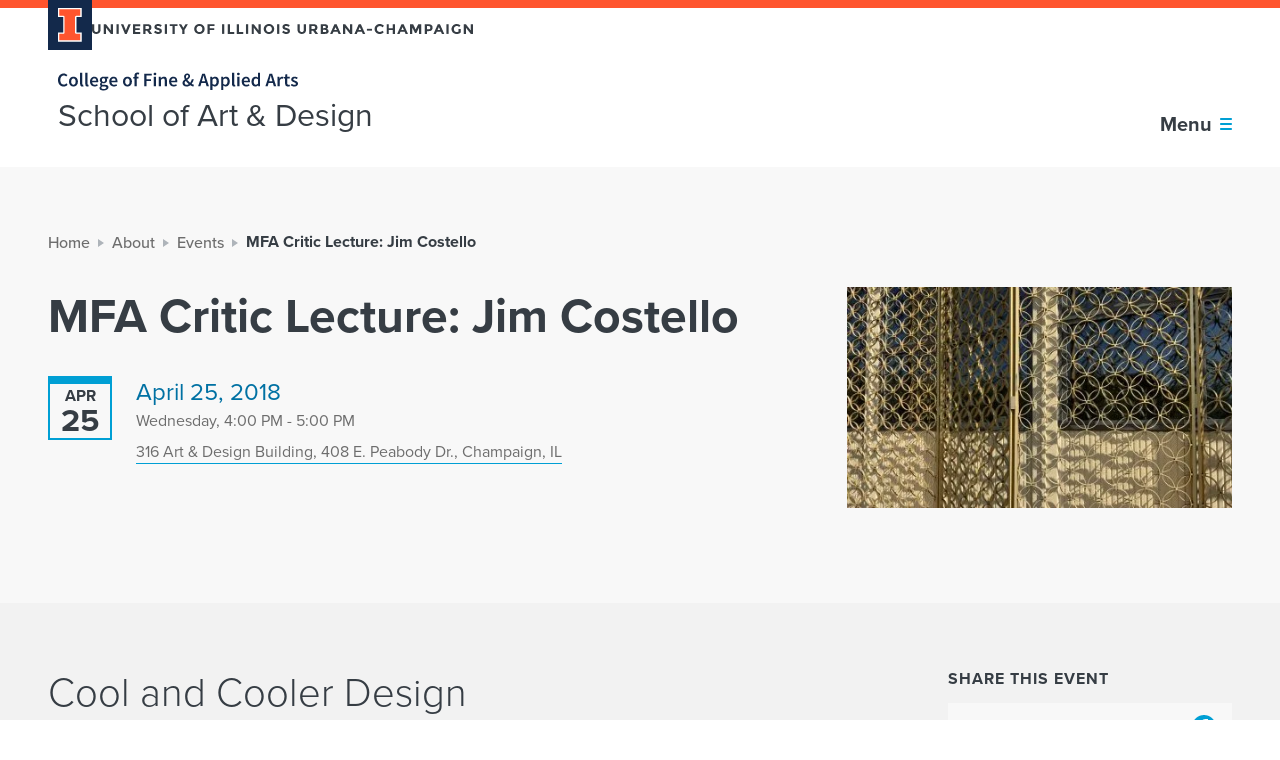

--- FILE ---
content_type: text/html; charset=utf-8
request_url: https://art.illinois.edu/about-us/events/mfa-critic-lecture-jim-costello/
body_size: 26678
content:
    <!DOCTYPE html>
<html lang="en-US">

<head>
    <title>MFA Critic Lecture: Jim Costello - School of Art &amp; Design</title>
    <meta charset="UTF-8" />
    <meta http-equiv="X-UA-Compatible" content="IE=edge">
    <meta name="format-detection" content="telephone=no">
    <meta name="viewport" content="width=device-width, initial-scale=1.0">
    <link rel="preload" href="https://use.typekit.net/hie2xsx.js" as="script" crossorigin>
    <link rel='preload' href='https://fonts.googleapis.com/css2?family=Source+Sans+Pro&display=swap' as="style" />
    <link rel='preconnect' href='https://emergency.webservices.illinois.edu' />
    <link rel='dns-prefetch' href='https://emergency.webservices.illinois.edu' />
    <link rel='preconnect' href='https://cdn.cookielaw.org' />
    <link rel='dns-prefetch' href='https://cdn.cookielaw.org' />
    <link rel='preconnect' href='https://www.googletagmanager.com' />
    <link rel='dns-prefetch' href='https://www.googletagmanager.com' />
    <link rel='preconnect' href='https://ajax.googleapis.com' />
    <link rel='dns-prefetch' href='https://ajax.googleapis.com' />

    <!-- Home Screen Icons -->
    <link rel="apple-touch-icon" sizes="180x180" href="https://web.faa.illinois.edu/app/themes/faa/assets/favicons/apple-touch-icon.png">
    <link rel="icon" type="image/png" sizes="32x32" href="https://web.faa.illinois.edu/app/themes/faa/assets/favicons/favicon-32x32.png">
    <link rel="icon" type="image/png" sizes="16x16" href="https://web.faa.illinois.edu/app/themes/faa/assets/favicons/favicon-16x16.png">
    <link rel="manifest" href="https://web.faa.illinois.edu/app/themes/faa/assets/favicons/manifest.json">
    <link rel="mask-icon" href="https://web.faa.illinois.edu/app/themes/faa/assets/favicons/safari-pinned-tab.svg" color="#5bbad5">
    <meta name="theme-color" content="#ffffff">
    <meta name="theme-color" content="#131f36">
    <link rel="shortcut icon" href="https://web.faa.illinois.edu/app/themes/faa/assets/favicons/favicon.ico">

                
    
    
<!-- The SEO Framework by Sybre Waaijer -->
<meta name="robots" content="max-snippet:-1,max-image-preview:standard,max-video-preview:-1" />
<link rel="canonical" href="https://art.illinois.edu/about-us/events/mfa-critic-lecture-jim-costello/" />
<meta property="og:type" content="article" />
<meta property="og:locale" content="en_US" />
<meta property="og:site_name" content="School of Art &amp; Design" />
<meta property="og:title" content="MFA Critic Lecture: Jim Costello" />
<meta property="og:url" content="https://art.illinois.edu/about-us/events/mfa-critic-lecture-jim-costello/" />
<meta property="article:published_time" content="2018-01-02T23:31:52-06:00" />
<meta property="article:modified_time" content="2021-06-29T21:09:21-05:00" />
<meta name="twitter:card" content="summary_large_image" />
<meta name="twitter:title" content="MFA Critic Lecture: Jim Costello" />
<script type="application/ld+json">{"@context":"https://schema.org","@graph":[{"@type":"WebSite","@id":"https://art.illinois.edu/#/schema/WebSite","url":"https://art.illinois.edu/","name":"School of Art & Design","description":"School of Art and Design at the University of Illinois","inLanguage":"en-US","potentialAction":{"@type":"SearchAction","target":{"@type":"EntryPoint","urlTemplate":"https://art.illinois.edu/search/{search_term_string}/"},"query-input":"required name=search_term_string"},"publisher":{"@type":"Organization","@id":"https://art.illinois.edu/#/schema/Organization","name":"School of Art & Design","url":"https://art.illinois.edu/"}},{"@type":"WebPage","@id":"https://art.illinois.edu/about-us/events/mfa-critic-lecture-jim-costello/","url":"https://art.illinois.edu/about-us/events/mfa-critic-lecture-jim-costello/","name":"MFA Critic Lecture: Jim Costello - School of Art & Design","inLanguage":"en-US","isPartOf":{"@id":"https://art.illinois.edu/#/schema/WebSite"},"breadcrumb":{"@type":"BreadcrumbList","@id":"https://art.illinois.edu/#/schema/BreadcrumbList","itemListElement":[{"@type":"ListItem","position":1,"item":"https://art.illinois.edu/","name":"School of Art & Design"},{"@type":"ListItem","position":2,"name":"MFA Critic Lecture: Jim Costello"}]},"potentialAction":{"@type":"ReadAction","target":"https://art.illinois.edu/about-us/events/mfa-critic-lecture-jim-costello/"},"datePublished":"2018-01-02T23:31:52-06:00","dateModified":"2021-06-29T21:09:21-05:00","author":{"@type":"Person","@id":"https://art.illinois.edu/#/schema/Person/a09fed095a80ec3d0261c7e69af18326","name":"becky"}}]}</script>
<!-- / The SEO Framework by Sybre Waaijer | 2.73ms meta | 0.10ms boot -->

        <!-- Google Tag Manager -->
        <script>
            (function(w,d,s,l,i){w[l]=w[l]||[];w[l].push({'gtm.start':
            new Date().getTime(),event:'gtm.js'});var f=d.getElementsByTagName(s)[0],
            j=d.createElement(s),dl=l!='dataLayer'?'&l='+l:'';j.async=true;j.src=
            'https://www.googletagmanager.com/gtm.js?id='+i+dl;f.parentNode.insertBefore(j,f);
            })(window,document,'script','dataLayer','GTM-PQJ6LR7Q');
        </script>
        <!-- End Google Tag Manager -->
        <link rel='dns-prefetch' href='//ajax.googleapis.com' />
<link rel='dns-prefetch' href='//use.typekit.net' />
<link rel='dns-prefetch' href='//web.faa.illinois.edu' />
<link rel='dns-prefetch' href='//fonts.googleapis.com' />
<link rel="alternate" title="oEmbed (JSON)" type="application/json+oembed" href="https://art.illinois.edu/wp-json/oembed/1.0/embed?url=https%3A%2F%2Fart.illinois.edu%2Fabout-us%2Fevents%2Fmfa-critic-lecture-jim-costello%2F" />
<link rel="alternate" title="oEmbed (XML)" type="text/xml+oembed" href="https://art.illinois.edu/wp-json/oembed/1.0/embed?url=https%3A%2F%2Fart.illinois.edu%2Fabout-us%2Fevents%2Fmfa-critic-lecture-jim-costello%2F&#038;format=xml" />
<style id='wp-img-auto-sizes-contain-inline-css' type='text/css'>
img:is([sizes=auto i],[sizes^="auto," i]){contain-intrinsic-size:3000px 1500px}
/*# sourceURL=wp-img-auto-sizes-contain-inline-css */
</style>
<link rel='stylesheet' id='sbi_styles-css' href='https://web.faa.illinois.edu/app/plugins/instagram-feed-pro/css/sbi-styles.min.css?ver=6.8.1' type='text/css' media='all' />
<style id='classic-theme-styles-inline-css' type='text/css'>
/*! This file is auto-generated */
.wp-block-button__link{color:#fff;background-color:#32373c;border-radius:9999px;box-shadow:none;text-decoration:none;padding:calc(.667em + 2px) calc(1.333em + 2px);font-size:1.125em}.wp-block-file__button{background:#32373c;color:#fff;text-decoration:none}
/*# sourceURL=/wp-includes/css/classic-themes.min.css */
</style>
<link rel='stylesheet' id='admin-style-css' href='https://web.faa.illinois.edu/app/themes/faa/dist/css/admin-style.css?ver=6.9' type='text/css' media='all' />
<link rel='stylesheet' id='main-css' href='https://web.faa.illinois.edu/app/themes/faa/dist/css/main.98d80ff3.css?ver=6.9' type='text/css' media='all' />
<link rel='stylesheet' id='googleFonts-css' href='https://fonts.googleapis.com/css2?family=Source+Sans+Pro&#038;display=swap&#038;ver=6.9' type='text/css' media='all' />
<script type="text/javascript" src="https://use.typekit.net/hie2xsx.js?ver=1.0" id="typekit-js"></script>
<script type="text/javascript" id="typekit-js-after">
/* <![CDATA[ */
try{Typekit.load({ async: true });}catch(e){}
//# sourceURL=typekit-js-after
/* ]]> */
</script>
<link rel="https://api.w.org/" href="https://art.illinois.edu/wp-json/" /><link rel="EditURI" type="application/rsd+xml" title="RSD" href="https://art.illinois.edu/wp/xmlrpc.php?rsd" />
<!-- Custom Facebook Feed JS vars -->
<script type="text/javascript">
var cffsiteurl = "https://web.faa.illinois.edu/app/plugins";
var cffajaxurl = "https://art.illinois.edu/wp/wp-admin/admin-ajax.php";


var cfflinkhashtags = "true";
</script>


</head>
<body class="wp-singular event-template-default single single-event postid-3685 wp-theme-faa">


        <!-- Google Tag Manager (noscript) -->
        <noscript><iframe src="https://www.googletagmanager.com/ns.html?id=GTM-PQJ6LR7Q"
        height="0" width="0" style="display:none;visibility:hidden"></iframe></noscript>
        <!-- End Google Tag Manager (noscript) -->
        
    
<div class="page unit-art page--art">

    <header class="page__header">
        <a href="#content" class="page__skip-to-content">Skip to content</a>
        
<div class="header header--art">
    <div class="header__upper">
        <div class="header__campus-wordmark">
            <a href="https://illinois.edu/" class="header__campus-wordmark-link">
                <div class="header__block-i-container">
                    <svg class="campus-block-i" role="img" viewBox="0 0 55 79" xmlns="http://www.w3.org/2000/svg">
    <title>Block I logo</title>
    <path class="campus-block-i__outline" d="M54.2 21.1V0H0v21.1h12v36.1H0v21.1h54.2V57.2h-12V21.1z"></path>
    <path class="campus-block-i__fill" d="M42.1 18.1h9V3H3v15h9c1.7 0 3 1.3 3 3v36.1c0 1.7-1.3 3-3 3H3v15h48.1v-15h-9c-1.7 0-3-1.3-3-3v-36c0-1.7 1.4-3 3-3z"></path>
</svg>
                </div>
                <svg role="img" class="university-wordmark" width="382" height="10" viewBox="0 0 382 10" xmlns="http://www.w3.org/2000/svg">
    <title>University of Illinois Urbana-Champaign</title>
    <path d="M2.77653 7.39972C3.14673 7.84232 3.64508 8.06362 4.27157 8.06362C4.89807 8.06362 5.39168 7.84232 5.75239 7.39972C6.12259 6.9479 6.30769 6.33471 6.30769 5.56016V0.221298H8.5289V5.62932C8.5289 7.03089 8.13023 8.10972 7.33287 8.86584C6.53551 9.61272 5.51507 9.98616 4.27157 9.98616C3.02808 9.98616 2.00289 9.60811 1.19604 8.852C0.398681 8.0959 0 7.02167 0 5.62932V0.221298H2.22122V5.56016C2.22122 6.33471 2.40632 6.9479 2.77653 7.39972Z"/>
    <path d="M18.8149 0.221298H21.0361V9.88935H18.8149L14.0735 3.83126V9.88935H11.8523V0.221298H13.9312L18.8149 6.44536V0.221298Z"/>
    <path d="M24.5077 0.221298H26.7289V9.88935H24.5077V0.221298Z"/>
    <path d="M33.8703 6.37621L36.4047 0.221298H38.8111L34.81 9.88935H32.9306L28.9295 0.221298H31.3359L33.8703 6.37621Z"/>
    <path d="M48.193 0.221298V2.14385H43.2379V4.13555H47.6946V5.9751H43.2379V7.98064H48.3496V9.88935H41.0167V0.221298H48.193Z"/>
    <path d="M59.4233 3.43015C59.4233 4.97925 58.7921 5.97971 57.5296 6.43154L60.0498 9.88935H57.3159L55.109 6.80497H53.5712V9.88935H51.35V0.221298H55.1232C56.6705 0.221298 57.7716 0.474871 58.4267 0.982017C59.0911 1.48916 59.4233 2.30521 59.4233 3.43015ZM55.1944 4.93776C55.9538 4.93776 56.4712 4.81789 56.7465 4.57815C57.0218 4.3384 57.1593 3.96035 57.1593 3.44399C57.1593 2.9184 57.0169 2.55879 56.7322 2.36515C56.4474 2.17151 55.9491 2.07469 55.2372 2.07469H53.5712V4.93776H55.1944Z"/>
    <path d="M65.916 1.89489C65.5457 1.89489 65.2515 1.98248 65.0332 2.15768C64.8244 2.32365 64.72 2.54956 64.72 2.83541C64.72 3.11204 64.8481 3.33334 65.1044 3.49931C65.3701 3.66529 65.9729 3.86354 66.9126 4.09405C67.8619 4.31535 68.5975 4.65191 69.1196 5.10374C69.6417 5.55555 69.9027 6.21485 69.9027 7.0816C69.9027 7.94836 69.5658 8.65376 68.8918 9.19779C68.2274 9.7326 67.3493 10 66.2576 10C64.6819 10 63.2629 9.43292 62.0004 8.29875L63.3245 6.72199C64.3972 7.63485 65.3891 8.09129 66.3004 8.09129C66.7085 8.09129 67.0266 8.0083 67.2544 7.84232C67.4916 7.66712 67.6103 7.43661 67.6103 7.15076C67.6103 6.8557 67.4869 6.62517 67.2402 6.4592C66.9934 6.284 66.5044 6.10881 65.7735 5.93361C64.6154 5.66621 63.766 5.32043 63.2248 4.89626C62.6933 4.46289 62.4275 3.78976 62.4275 2.8769C62.4275 1.95481 62.7645 1.24481 63.4385 0.746887C64.1219 0.248962 64.9715 0 65.9872 0C66.6516 0 67.316 0.11065 67.9806 0.33195C68.645 0.55325 69.224 0.866759 69.7177 1.27247L68.5928 2.84924C67.729 2.213 66.8368 1.89489 65.916 1.89489Z"/>
    <path d="M72.8092 0.221298H75.0304V9.88935H72.8092V0.221298Z"/>
    <path d="M82.7129 2.08852V9.88935H80.4916V2.08852H77.6724V0.221298H85.5321V2.08852H82.7129Z"/>
    <path d="M92.4639 9.88935H90.2427V6.07192L86.7969 0.221298H89.2033L91.3533 3.81742L93.5033 0.221298H95.9096L92.4639 6.07192V9.88935Z"/>
    <path d="M110.386 5.00691C110.386 4.14016 110.101 3.40249 109.532 2.79391C108.962 2.18534 108.26 1.88105 107.424 1.88105C106.598 1.88105 105.901 2.18534 105.331 2.79391C104.762 3.40249 104.477 4.14016 104.477 5.00691C104.477 5.86445 104.762 6.59751 105.331 7.20609C105.901 7.80544 106.598 8.10511 107.424 8.10511C108.26 8.10511 108.962 7.80544 109.532 7.20609C110.101 6.59751 110.386 5.86445 110.386 5.00691ZM111.14 8.56155C110.134 9.5113 108.895 9.98616 107.424 9.98616C105.953 9.98616 104.714 9.5113 103.708 8.56155C102.702 7.60259 102.199 6.41309 102.199 4.99309C102.199 3.57307 102.702 2.3882 103.708 1.43845C104.714 0.479484 105.953 0 107.424 0C108.895 0 110.134 0.479484 111.14 1.43845C112.147 2.3882 112.65 3.57307 112.65 4.99309C112.65 6.41309 112.147 7.60259 111.14 8.56155Z"/>
    <path d="M122.383 0.221298V2.11619H117.77V4.2047H122.155V6.09959H117.77V9.88935H115.549V0.221298H122.383Z"/>
    <path d="M130.056 0.221298H132.276V9.88935H130.056V0.221298Z"/>
    <path d="M135.745 9.88935V0.221298H137.966V7.9668H142.208V9.88935H135.745Z"/>
    <path d="M144.854 9.88935V0.221298H147.075V7.9668H151.319V9.88935H144.854Z"/>
    <path d="M153.964 0.221298H156.185V9.88935H153.964V0.221298Z"/>
    <path d="M166.616 0.221298H168.836V9.88935H166.616L161.874 3.83126V9.88935H159.653V0.221298H161.732L166.616 6.44536V0.221298Z"/>
    <path d="M179.926 5.00691C179.926 4.14016 179.642 3.40249 179.071 2.79391C178.502 2.18534 177.799 1.88105 176.964 1.88105C176.139 1.88105 175.441 2.18534 174.872 2.79391C174.301 3.40249 174.018 4.14016 174.018 5.00691C174.018 5.86445 174.301 6.59751 174.872 7.20609C175.441 7.80544 176.139 8.10511 176.964 8.10511C177.799 8.10511 178.502 7.80544 179.071 7.20609C179.642 6.59751 179.926 5.86445 179.926 5.00691ZM180.681 8.56155C179.675 9.5113 178.436 9.98616 176.964 9.98616C175.493 9.98616 174.254 9.5113 173.248 8.56155C172.243 7.60259 171.738 6.41309 171.738 4.99309C171.738 3.57307 172.243 2.3882 173.248 1.43845C174.254 0.479484 175.493 0 176.964 0C178.436 0 179.675 0.479484 180.681 1.43845C181.687 2.3882 182.19 3.57307 182.19 4.99309C182.19 6.41309 181.687 7.60259 180.681 8.56155Z"/>
    <path d="M185.089 0.221298H187.31V9.88935H185.089V0.221298Z"/>
    <path d="M193.982 1.89489C193.612 1.89489 193.317 1.98248 193.098 2.15768C192.89 2.32365 192.785 2.54956 192.785 2.83541C192.785 3.11204 192.914 3.33334 193.17 3.49931C193.436 3.66529 194.038 3.86354 194.978 4.09405C195.928 4.31535 196.664 4.65191 197.186 5.10374C197.708 5.55555 197.969 6.21485 197.969 7.0816C197.969 7.94836 197.632 8.65376 196.958 9.19779C196.293 9.7326 195.415 10 194.323 10C192.748 10 191.329 9.43292 190.067 8.29875L191.391 6.72199C192.463 7.63485 193.455 8.09129 194.367 8.09129C194.774 8.09129 195.093 8.0083 195.32 7.84232C195.557 7.66712 195.676 7.43661 195.676 7.15076C195.676 6.8557 195.552 6.62517 195.306 6.4592C195.059 6.284 194.57 6.10881 193.84 5.93361C192.681 5.66621 191.831 5.32043 191.29 4.89626C190.759 4.46289 190.493 3.78976 190.493 2.8769C190.493 1.95481 190.831 1.24481 191.504 0.746887C192.188 0.248962 193.037 0 194.053 0C194.717 0 195.382 0.11065 196.046 0.33195C196.711 0.55325 197.29 0.866759 197.783 1.27247L196.659 2.84924C195.795 2.213 194.903 1.89489 193.982 1.89489Z"/>
    <path d="M208.28 7.39972C208.651 7.84232 209.149 8.06362 209.775 8.06362C210.402 8.06362 210.896 7.84232 211.256 7.39972C211.627 6.9479 211.811 6.33471 211.811 5.56016V0.221298H214.033V5.62932C214.033 7.03089 213.635 8.10972 212.836 8.86584C212.039 9.61272 211.019 9.98616 209.775 9.98616C208.533 9.98616 207.506 9.60811 206.7 8.852C205.903 8.0959 205.505 7.02167 205.505 5.62932V0.221298H207.725V5.56016C207.725 6.33471 207.91 6.9479 208.28 7.39972Z"/>
    <path d="M225.43 3.43015C225.43 4.97925 224.798 5.97971 223.536 6.43154L226.056 9.88935H223.322L221.116 6.80497H219.577V9.88935H217.357V0.221298H221.13C222.677 0.221298 223.778 0.474871 224.433 0.982017C225.097 1.48916 225.43 2.30521 225.43 3.43015ZM221.201 4.93776C221.96 4.93776 222.477 4.81789 222.753 4.57815C223.028 4.3384 223.166 3.96035 223.166 3.44399C223.166 2.9184 223.023 2.55879 222.738 2.36515C222.454 2.17151 221.955 2.07469 221.243 2.07469H219.577V4.93776H221.201Z"/>
    <path d="M233.076 9.88935H228.719V0.221298H232.591C233.266 0.221298 233.844 0.299676 234.329 0.456429C234.822 0.613184 235.192 0.825263 235.439 1.09267C235.885 1.5906 236.108 2.15306 236.108 2.78009C236.108 3.53619 235.857 4.09866 235.354 4.4675C235.182 4.59659 235.064 4.67957 234.997 4.71646C234.931 4.74412 234.813 4.79484 234.642 4.8686C235.259 4.9977 235.747 5.26971 236.108 5.68465C236.478 6.09036 236.663 6.59751 236.663 7.20609C236.663 7.87921 236.426 8.47395 235.951 8.99032C235.401 9.58967 234.442 9.88935 233.076 9.88935ZM230.939 4.13555H231.994C232.61 4.13555 233.066 4.071 233.36 3.94191C233.664 3.81281 233.816 3.53619 233.816 3.11204C233.816 2.67865 233.678 2.39281 233.403 2.2545C233.128 2.11619 232.662 2.04702 232.008 2.04702H230.939V4.13555ZM230.939 8.06362H232.464C233.099 8.06362 233.574 7.98986 233.887 7.84232C234.209 7.68557 234.371 7.38589 234.371 6.94329C234.371 6.49147 234.2 6.1964 233.859 6.05809C233.527 5.91056 232.989 5.83679 232.25 5.83679H230.939V8.06362Z"/>
    <path d="M246.531 9.88935L245.607 7.80082H241.434L240.508 9.88935H238.145L242.445 0.221298H244.596L248.896 9.88935H246.531ZM243.528 3.0982L242.275 5.90595H244.767L243.528 3.0982Z"/>
    <path d="M258.03 0.221298H260.252V9.88935H258.03L253.289 3.83126V9.88935H251.067V0.221298H253.146L258.03 6.44536V0.221298Z"/>
    <path d="M270.814 9.88935L269.888 7.80082H265.717L264.791 9.88935H262.428L266.728 0.221298H268.877L273.177 9.88935H270.814ZM267.81 3.0982L266.556 5.90595H269.048L267.81 3.0982Z"/>
    <path d="M274.911 6.65284V4.81328H279.981V6.65284H274.911Z"/>
    <path d="M287.75 7.98064C288.842 7.98064 289.734 7.56109 290.427 6.72199L291.851 8.14661C290.721 9.3822 289.388 10 287.85 10C286.322 10 285.06 9.52974 284.063 8.58921C283.075 7.64869 282.582 6.46381 282.582 5.03457C282.582 3.59612 283.085 2.39741 284.091 1.43845C285.107 0.479484 286.346 0 287.808 0C289.44 0 290.806 0.603965 291.908 1.8119L290.526 3.33334C289.825 2.48501 288.951 2.06086 287.907 2.06086C287.072 2.06086 286.355 2.32826 285.756 2.86308C285.168 3.38866 284.874 4.10327 284.874 5.00691C284.874 5.90134 285.154 6.62056 285.714 7.16459C286.275 7.70862 286.953 7.98064 287.75 7.98064Z"/>
    <path d="M300.805 0.221298H303.027V9.88935H300.805V6.08575H296.847V9.88935H294.625V0.221298H296.847V4.26002H300.805V0.221298Z"/>
    <path d="M313.579 9.88935L312.653 7.80082H308.482L307.556 9.88935H305.193L309.493 0.221298H311.643L315.943 9.88935H313.579ZM310.575 3.0982L309.322 5.90595H311.814L310.575 3.0982Z"/>
    <path d="M327.028 3.8036L324.337 9.08714H323.013L320.336 3.8036V9.88935H318.114V0.221298H321.119L323.683 5.5325L326.26 0.221298H329.25V9.88935H327.028V3.8036Z"/>
    <path d="M336.234 0.221298C337.762 0.221298 338.872 0.511755 339.566 1.09267C340.268 1.66436 340.619 2.54956 340.619 3.74827C340.619 4.93776 340.259 5.80912 339.537 6.36237C338.825 6.91562 337.734 7.19225 336.262 7.19225H334.938V9.88935H332.717V0.221298H336.234ZM336.434 5.32504C337.174 5.32504 337.677 5.18211 337.943 4.89626C338.209 4.6012 338.341 4.17704 338.341 3.62379C338.341 3.06132 338.166 2.66482 337.814 2.4343C337.473 2.19456 336.937 2.07469 336.206 2.07469H334.938V5.32504H336.434Z"/>
    <path d="M349.876 9.88935L348.951 7.80082H344.779L343.853 9.88935H341.49L345.79 0.221298H347.941L352.241 9.88935H349.876ZM346.873 3.0982L345.62 5.90595H348.111L346.873 3.0982Z"/>
    <path d="M354.412 0.221298H356.634V9.88935H354.412V0.221298Z"/>
    <path d="M366.566 4.96543H368.801V8.39558C367.814 9.46519 366.448 10 364.7 10C363.239 10 362.01 9.52974 361.013 8.58921C360.026 7.64869 359.532 6.46381 359.532 5.03457C359.532 3.59612 360.035 2.39741 361.041 1.43845C362.057 0.479484 363.277 0 364.7 0C366.134 0 367.377 0.456431 368.431 1.3693L367.278 2.98755C366.832 2.6095 366.418 2.35131 366.039 2.213C365.668 2.06546 365.266 1.9917 364.829 1.9917C363.984 1.9917 363.272 2.27294 362.692 2.83541C362.114 3.38866 361.824 4.12171 361.824 5.03457C361.824 5.94744 362.099 6.6805 362.65 7.23375C363.211 7.77778 363.874 8.04979 364.643 8.04979C365.412 8.04979 366.053 7.90687 366.566 7.62102V4.96543Z"/>
    <path d="M378.761 0.221298H380.981V9.88935H378.761L374.019 3.83126V9.88935H371.798V0.221298H373.876L378.761 6.44536V0.221298Z"/>
</svg>
            </a>
        </div>
        <div class="header__eyebrow">
            <ul class="eyebrow-menu eyebrow-menu--art">
            <li class="eyebrow-menu__item">
            <a
                href="https://art.illinois.edu/about/news/"
                class="
                    eyebrow-menu__item-link
                    
                "
            >
                News
            </a>
        </li>
            <li class="eyebrow-menu__item">
            <a
                href="https://art.illinois.edu/school-events/"
                class="
                    eyebrow-menu__item-link
                    
                "
            >
                School Events
            </a>
        </li>
            <li class="eyebrow-menu__item">
            <a
                href="https://art.illinois.edu/about/resources-for-current-students/"
                class="
                    eyebrow-menu__item-link
                    
                "
            >
                Resources for Current Students
            </a>
        </li>
            <li class="eyebrow-menu__item">
            <a
                href="https://art.illinois.edu/alumni/give-a-gift/"
                class="
                    eyebrow-menu__item-link
                    
                "
            >
                Give a Gift
            </a>
        </li>
        <li class="eyebrow-menu__item">
        <div class="quick-search quick-search--art ">
    <form role="search" method="get" aria-label="quick search form" id="quick-search-form" class="quick-search__form" action="https://art.illinois.edu">
        <input id="quick-search-input" name="s" type="text" placeholder="Search" class="quick-search__input ">
        <label for="quick-search-input" class="quick-search__input-label">
            Search the website
        </label>
        <div class="quick-search__icon">
            <svg aria-hidden="true" class="search-icon" xmlns="http://www.w3.org/2000/svg" width="16" height="16" viewBox="0 0 16 16">
    <path class="_mark" fill="inherit" d="M6 12A6 6 0 116 0a6 6 0 010 12zm0-2a4 4 0 100-8 4 4 0 000 8zm5.293 2.707a1 1 0 011.414-1.414l3 3a1 1 0 01-1.414 1.414l-3-3z"/>
</svg>
        </div>
        <input aria-label="submit search query" class="quick-search__submit" type="submit" id="quick-search-submit" value="Search" />
    </form>
</div>
    </li>
</ul>
        </div>
    </div>
    <div class="header__lower">
        <div class="header__brand">
                            <div class="site-logo-link site-logo-link--art site-logo-link--header site-logo-link--light">
            <span class="site-logo-link__text">
                Home page
            </span>
    <div class="site-logo-link__logo-container">
        <a href="https://faa.illinois.edu/" class="site-logo-link__logo-college" aria-label="College of Fine & Applied Arts">
            <svg role="img" aria-label="College of Fine & Applied Arts wordmark" fill="none" width="360" height="27" viewBox="0 0 360 27" xmlns="http://www.w3.org/2000/svg">
    <title>College of Fine & Applied Arts</title>
    <g class="icon-college-wordmark">
        <path d="M0 11.349C0 17.615 3.784 21.08 8.578 21.08C10.975 21.08 12.939 20.098 14.47 18.337L12.622 16.287C11.552 17.471 10.311 18.164 8.636 18.164C5.488 18.164 3.437 15.564 3.437 11.262C3.437 7.017 5.661 4.418 8.751 4.418C10.195 4.418 11.264 5.025 12.246 5.978L14.095 3.898C12.91 2.628 11.033 1.502 8.722 1.502C3.87 1.502 0 5.169 0 11.349ZM16.383 13.659C16.383 18.366 19.589 21.08 23.113 21.08C26.665 21.08 29.871 18.366 29.871 13.659C29.871 8.923 26.665 6.209 23.113 6.209C19.589 6.209 16.383 8.923 16.383 13.659ZM19.791 13.659C19.791 10.8 21.033 8.923 23.113 8.923C25.193 8.923 26.463 10.8 26.463 13.659C26.463 16.489 25.193 18.366 23.113 18.366C21.033 18.366 19.791 16.489 19.791 13.659ZM33.159 17.095C33.159 19.55 34.025 21.08 36.394 21.08C37.174 21.08 37.751 20.965 38.156 20.791L37.722 18.308C37.462 18.366 37.347 18.366 37.203 18.366C36.856 18.366 36.481 18.077 36.481 17.268V0.347H33.159V17.095ZM41 17.095C41 19.55 41.867 21.08 44.235 21.08C45.015 21.08 45.592 20.965 45.997 20.791L45.564 18.308C45.304 18.366 45.188 18.366 45.044 18.366C44.697 18.366 44.322 18.077 44.322 17.268V0.347H41V17.095ZM47.917 13.659C47.917 18.337 50.979 21.08 54.907 21.08C56.697 21.08 58.401 20.445 59.759 19.55L58.632 17.47C57.593 18.135 56.553 18.51 55.34 18.51C53.058 18.51 51.441 17.066 51.152 14.496H60.163C60.25 14.15 60.308 13.572 60.308 12.936C60.308 8.981 58.286 6.209 54.444 6.209C51.123 6.209 47.917 9.039 47.917 13.659ZM51.123 12.389C51.412 10.02 52.856 8.779 54.531 8.779C56.466 8.779 57.419 10.136 57.419 12.389H51.123ZM65.017 22.813C65.017 22.149 65.364 21.513 66.115 20.936C66.664 21.08 67.27 21.138 68.05 21.138H69.985C71.603 21.138 72.498 21.456 72.498 22.553C72.498 23.766 70.938 24.834 68.657 24.834C66.404 24.834 65.017 24.084 65.017 22.813ZM62.245 23.303C62.245 25.787 64.757 27 68.137 27C72.758 27 75.704 24.805 75.704 22.004C75.704 19.55 73.913 18.51 70.505 18.51H67.992C66.259 18.51 65.682 18.02 65.682 17.21C65.682 16.575 65.942 16.229 66.375 15.853C67.01 16.113 67.703 16.229 68.31 16.229C71.314 16.229 73.682 14.554 73.682 11.406C73.682 10.425 73.335 9.558 72.873 9.01H75.473V6.555H70.389C69.72 6.32524 69.0174 6.20832 68.31 6.209C65.335 6.209 62.707 8.028 62.707 11.291C62.707 12.966 63.602 14.323 64.555 15.045V15.16C63.747 15.738 62.996 16.69 62.996 17.788C62.996 18.943 63.544 19.694 64.266 20.156V20.272C62.967 21.08 62.245 22.12 62.245 23.304V23.303ZM68.31 14.15C66.924 14.15 65.826 13.11 65.826 11.29C65.826 9.5 66.924 8.49 68.31 8.49C69.696 8.49 70.765 9.53 70.765 11.29C70.765 13.11 69.667 14.15 68.31 14.15ZM76.828 13.659C76.828 18.337 79.889 21.08 83.817 21.08C85.608 21.08 87.312 20.445 88.669 19.55L87.543 17.47C86.503 18.135 85.463 18.51 84.25 18.51C81.969 18.51 80.351 17.066 80.062 14.496H89.074C89.16 14.15 89.218 13.572 89.218 12.936C89.218 8.981 87.196 6.209 83.355 6.209C80.033 6.209 76.828 9.039 76.828 13.659ZM80.033 12.389C80.322 10.02 81.766 8.779 83.442 8.779C85.377 8.779 86.33 10.136 86.33 12.389H80.033ZM97.389 13.659C97.389 18.366 100.595 21.08 104.119 21.08C107.671 21.08 110.877 18.366 110.877 13.659C110.877 8.923 107.671 6.209 104.119 6.209C100.595 6.209 97.389 8.923 97.389 13.659ZM100.797 13.659C100.797 10.8 102.039 8.923 104.119 8.923C106.198 8.923 107.469 10.8 107.469 13.659C107.469 16.489 106.198 18.366 104.119 18.366C102.039 18.366 100.797 16.489 100.797 13.659ZM121.937 0.49C121.109 0.167005 120.227 0.000849281 119.338 0C115.987 0 114.63 2.137 114.63 5.082V6.555L112.724 6.7V9.183H114.63V20.733H117.951V9.183H120.724V6.555H117.951V5.025C117.951 3.379 118.587 2.628 119.742 2.628C120.233 2.628 120.782 2.743 121.302 2.974L121.937 0.491V0.49ZM129.402 20.734H132.752V12.85H139.598V10.02H132.752V4.678H140.811V1.848H129.402V20.734ZM145.428 4.072C146.612 4.072 147.478 3.292 147.478 2.195C147.478 1.068 146.612 0.289 145.428 0.289C144.244 0.289 143.377 1.069 143.377 2.195C143.377 3.292 144.244 4.072 145.428 4.072ZM143.753 20.734H147.074V6.555H143.753V20.734ZM151.312 20.734H154.633V10.829C155.817 9.674 156.626 9.067 157.868 9.067C159.428 9.067 160.092 9.934 160.092 12.273V20.733H163.413V11.84C163.413 8.259 162.085 6.209 159.052 6.209C157.117 6.209 155.673 7.219 154.402 8.461H154.286L154.055 6.555H151.312V20.734ZM166.549 13.659C166.549 18.337 169.611 21.08 173.539 21.08C175.329 21.08 177.033 20.445 178.391 19.55L177.264 17.47C176.225 18.135 175.185 18.51 173.972 18.51C171.69 18.51 170.073 17.066 169.784 14.496H178.795C178.882 14.15 178.94 13.572 178.94 12.936C178.94 8.981 176.918 6.209 173.076 6.209C169.755 6.209 166.549 9.039 166.549 13.659ZM169.755 12.389C170.044 10.02 171.488 8.779 173.163 8.779C175.098 8.779 176.051 10.136 176.051 12.389H169.755ZM189.912 15.565C189.912 14.41 190.663 13.485 191.732 12.619C192.945 14.323 194.534 15.969 196.209 17.384C195.256 18.077 194.216 18.51 193.176 18.51C191.299 18.51 189.912 17.326 189.912 15.565ZM191.905 6.18C191.905 4.736 192.743 3.754 193.927 3.754C195.025 3.754 195.458 4.534 195.458 5.544C195.458 7.017 194.216 7.97 192.656 8.952C192.194 7.97 191.905 7.046 191.905 6.18ZM203.891 18.366C202.881 18.164 201.725 17.615 200.483 16.864C201.956 14.901 203.025 12.677 203.718 10.309H200.657C200.137 12.273 199.299 13.948 198.259 15.334C196.642 14.092 195.111 12.561 193.956 11.002C196.007 9.558 198.057 7.999 198.057 5.516C198.057 3.119 196.469 1.502 193.898 1.502C191.01 1.502 189.133 3.61 189.133 6.209C189.133 7.508 189.566 8.923 190.346 10.367C188.439 11.637 186.735 13.167 186.735 15.767C186.735 18.741 189.017 21.08 192.772 21.08C195.082 21.08 196.96 20.3 198.462 19.059C200.021 20.069 201.61 20.734 203.054 21.08L203.891 18.366ZM215.842 12.995L216.506 10.685C217.112 8.692 217.661 6.555 218.181 4.447H218.297C218.845 6.527 219.423 8.692 220.001 10.685L220.665 12.995H215.842ZM222.889 20.734H226.441L220.289 1.848H216.361L210.181 20.734H213.618L215.091 15.622H221.416L222.889 20.734ZM231.66 19.52C232.815 20.503 234.057 21.08 235.299 21.08C238.447 21.08 241.365 18.28 241.365 13.428C241.365 9.038 239.314 6.208 235.79 6.208C234.231 6.208 232.7 7.046 231.516 8.057H231.4L231.169 6.555H228.425V26.335H231.747V21.89L231.66 19.522V19.52ZM231.747 17.153V10.54C232.844 9.472 233.826 8.952 234.866 8.952C237.003 8.952 237.928 10.627 237.928 13.457C237.928 16.662 236.483 18.337 234.606 18.337C233.768 18.337 232.786 18.019 231.747 17.153ZM247.963 19.52C249.118 20.503 250.36 21.08 251.602 21.08C254.75 21.08 257.667 18.28 257.667 13.428C257.667 9.038 255.617 6.208 252.093 6.208C250.533 6.208 249.003 7.046 247.818 8.057H247.703L247.472 6.555H244.728V26.335H248.049V21.89L247.963 19.522V19.52ZM248.049 17.153V10.54C249.147 9.472 250.129 8.952 251.169 8.952C253.306 8.952 254.23 10.627 254.23 13.457C254.23 16.662 252.786 18.337 250.909 18.337C250.071 18.337 249.089 18.019 248.049 17.153ZM261.031 17.095C261.031 19.55 261.897 21.08 264.266 21.08C265.045 21.08 265.623 20.965 266.027 20.791L265.594 18.308C265.334 18.366 265.219 18.366 265.074 18.366C264.728 18.366 264.352 18.077 264.352 17.268V0.347H261.031V17.095ZM270.547 4.072C271.731 4.072 272.598 3.292 272.598 2.195C272.598 1.068 271.731 0.289 270.547 0.289C269.363 0.289 268.496 1.069 268.496 2.195C268.496 3.292 269.363 4.072 270.547 4.072ZM268.872 20.734H272.193V6.555H268.872V20.734ZM275.507 13.659C275.507 18.337 278.568 21.08 282.496 21.08C284.287 21.08 285.991 20.445 287.348 19.55L286.222 17.47C285.182 18.135 284.142 18.51 282.929 18.51C280.648 18.51 279.03 17.066 278.741 14.496H287.753C287.839 14.15 287.897 13.572 287.897 12.936C287.897 8.981 285.875 6.209 282.034 6.209C278.713 6.209 275.507 9.039 275.507 13.659ZM278.713 12.389C279.001 10.02 280.446 8.779 282.121 8.779C284.056 8.779 285.009 10.136 285.009 12.389H278.713ZM290.203 13.659C290.203 18.337 292.485 21.08 296.037 21.08C297.568 21.08 299.012 20.243 300.052 19.203H300.167L300.399 20.733H303.142V0.348H299.821V5.488L299.936 7.768C298.839 6.816 297.828 6.21 296.211 6.21C293.12 6.21 290.203 9.039 290.203 13.659ZM293.64 13.629C293.64 10.656 295.113 8.952 296.933 8.952C297.886 8.952 298.839 9.27 299.821 10.136V16.749C298.868 17.846 297.944 18.337 296.846 18.337C294.795 18.337 293.64 16.69 293.64 13.629ZM316.732 12.995L317.397 10.685C318.003 8.692 318.552 6.555 319.072 4.447H319.187C319.736 6.527 320.314 8.692 320.891 10.685L321.556 12.995H316.732ZM323.78 20.734H327.332L321.18 1.848H317.252L311.071 20.734H314.508L315.981 15.622H322.307L323.78 20.734ZM329.316 20.734H332.638V12.07C333.504 9.933 334.861 9.153 335.988 9.153C336.594 9.153 336.97 9.24 337.461 9.384L338.039 6.496C337.605 6.294 337.143 6.208 336.421 6.208C334.919 6.208 333.417 7.218 332.407 9.066H332.291L332.06 6.554H329.316V20.734ZM340.582 15.94C340.582 19.001 341.795 21.08 345.087 21.08C346.214 21.08 347.196 20.82 347.975 20.56L347.398 18.106C346.993 18.279 346.416 18.423 345.925 18.423C344.567 18.423 343.932 17.615 343.932 15.94V9.183H347.542V6.555H343.932V2.685H341.159L340.755 6.555L338.56 6.7V9.183H340.582V15.94ZM349.111 19.117C350.498 20.243 352.548 21.08 354.483 21.08C358.065 21.08 360 19.117 360 16.69C360 14.034 357.863 13.11 355.928 12.388C354.397 11.84 352.982 11.378 352.982 10.28C352.982 9.385 353.646 8.72 355.061 8.72C356.188 8.72 357.198 9.212 358.18 9.934L359.711 7.912C358.556 7.017 356.967 6.209 355.003 6.209C351.826 6.209 349.833 7.97 349.833 10.453C349.833 12.821 351.942 13.89 353.819 14.583C355.321 15.16 356.852 15.68 356.852 16.864C356.852 17.846 356.13 18.568 354.599 18.568C353.155 18.568 351.942 17.961 350.671 16.98L349.111 19.117Z" />
    </g>
</svg>
        </a>
                    <a href="/" class="site-logo-link__logo-department">
                School of Art &amp; Design
            </a>
            </div>
</div>
                    </div>
        <div class="header__navigation">
            <div class="header__main-navigation">
                <div role="navigation" aria-label="Main Navigation" class="main-navigation main-navigation--art">
    <ul class="main-navigation__list">
                <li class="main-navigation__item">
            <a
                aria-expanded="false"
                class="
                    js-mega-menu-toggle
                    main-navigation__item-link
                    
                    
                "
                href="https://art.illinois.edu/programs-and-applying/">Programs &amp; Applying
                                <div class="main-navigation__item-link-icon">
                    <div class="main-navigation__item-link-icon-inactive">
                        <svg aria-hidden="true" class="down-toggle-icon" xmlns="http://www.w3.org/2000/svg" width="12" height="6" viewBox="0 0 12 6">
    <path class="_mark down-toggle-icon__shape" fill="#FF552E" fill-rule="evenodd" d="M12 0L6 6 0 0z"/>
</svg>
                    </div>
                    <div class="main-navigation__item-link-icon-active">
                        <svg class="right-chevron" xmlns="http://www.w3.org/2000/svg" aria-hidden="true" width="8" height="16" viewBox="0 0 8 16">
    <path class="_mark right-chevron__shape" fill="#FF552E" fill-rule="nonzero" d="M.232 1.65A1.028 1.028 0 0 1 .336.24a.937.937 0 0 1 1.356.11L8 8l-6.308 7.65a.937.937 0 0 1-1.356.11c-.403-.36-.45-.991-.104-1.41L5.466 8 .232 1.65z"/>
</svg>

                    </div>
                </div>
                            </a>
                            <div class="main-navigation__children">
                    <div data-active="false" class="mega-menu mega-menu--art js-mega-menu">
                        <div class="mega-menu__container">
                            <div class="mega-menu__title">
                                                                <div class="mega-menu__title-text">
                                    <a href="https://art.illinois.edu/programs-and-applying/" class="mega-menu__title-text-link">
                                        Programs &amp; Applying
                                        <span class="mega-menu__title-text-link-icon">
                                            <svg aria-hidden="true" class="right-chevron-large" xmlns="http://www.w3.org/2000/svg" width="12" height="24" viewBox="0 0 12 24">
    <path class="_mark right-chevron-large__shape" fill="#FF552E" d="M.347 2.476C-.17 1.847-.1.9.504.361c.605-.539 1.516-.466 2.034.163L12 12 2.538 23.476c-.518.63-1.43.702-2.034.163-.605-.54-.675-1.486-.157-2.115L8.2 12 .347 2.476z"/>
</svg>
                                        </span>
                                    </a>
                                </div>
                            </div>
                            <ul class="mega-menu__list">
                                                                    <li class="mega-menu__item">
                                        <a
                                            class="
                                                mega-menu__item-link
                                                
                                                
                                            "
                                            href="https://art.illinois.edu/programs-and-applying/bachelors-programs/">Bachelor’s Programs
                                        </a>
                                    </li>
                                                                    <li class="mega-menu__item">
                                        <a
                                            class="
                                                mega-menu__item-link
                                                
                                                
                                            "
                                            href="https://art.illinois.edu/programs-and-applying/masters-programs/">Master’s Programs
                                        </a>
                                    </li>
                                                                    <li class="mega-menu__item">
                                        <a
                                            class="
                                                mega-menu__item-link
                                                
                                                
                                            "
                                            href="https://art.illinois.edu/programs-and-applying/doctoral-programs/">Doctoral Programs
                                        </a>
                                    </li>
                                                                    <li class="mega-menu__item">
                                        <a
                                            class="
                                                mega-menu__item-link
                                                
                                                
                                            "
                                            href="https://art.illinois.edu/programs-and-applying/minors/">All Our Minors
                                        </a>
                                    </li>
                                                                    <li class="mega-menu__item">
                                        <a
                                            class="
                                                mega-menu__item-link
                                                
                                                
                                            "
                                            href="https://art.illinois.edu/programs-and-applying/admissions-funding/">Admissions &amp; Funding
                                        </a>
                                    </li>
                                                                    <li class="mega-menu__item">
                                        <a
                                            class="
                                                mega-menu__item-link
                                                
                                                
                                            "
                                            href="https://art.illinois.edu/programs-and-applying/schedule-a-visit/">Schedule a Visit
                                        </a>
                                    </li>
                                                            </ul>
                        </div>
                    </div>
                </div>
                    </li>
                <li class="main-navigation__item">
            <a
                aria-expanded="false"
                class="
                    js-mega-menu-toggle
                    main-navigation__item-link
                    
                    
                "
                href="https://art.illinois.edu/our-work/">Our Work
                                <div class="main-navigation__item-link-icon">
                    <div class="main-navigation__item-link-icon-inactive">
                        <svg aria-hidden="true" class="down-toggle-icon" xmlns="http://www.w3.org/2000/svg" width="12" height="6" viewBox="0 0 12 6">
    <path class="_mark down-toggle-icon__shape" fill="#FF552E" fill-rule="evenodd" d="M12 0L6 6 0 0z"/>
</svg>
                    </div>
                    <div class="main-navigation__item-link-icon-active">
                        <svg class="right-chevron" xmlns="http://www.w3.org/2000/svg" aria-hidden="true" width="8" height="16" viewBox="0 0 8 16">
    <path class="_mark right-chevron__shape" fill="#FF552E" fill-rule="nonzero" d="M.232 1.65A1.028 1.028 0 0 1 .336.24a.937.937 0 0 1 1.356.11L8 8l-6.308 7.65a.937.937 0 0 1-1.356.11c-.403-.36-.45-.991-.104-1.41L5.466 8 .232 1.65z"/>
</svg>

                    </div>
                </div>
                            </a>
                            <div class="main-navigation__children">
                    <div data-active="false" class="mega-menu mega-menu--art js-mega-menu">
                        <div class="mega-menu__container">
                            <div class="mega-menu__title">
                                                                <div class="mega-menu__title-text">
                                    <a href="https://art.illinois.edu/our-work/" class="mega-menu__title-text-link">
                                        Our Work
                                        <span class="mega-menu__title-text-link-icon">
                                            <svg aria-hidden="true" class="right-chevron-large" xmlns="http://www.w3.org/2000/svg" width="12" height="24" viewBox="0 0 12 24">
    <path class="_mark right-chevron-large__shape" fill="#FF552E" d="M.347 2.476C-.17 1.847-.1.9.504.361c.605-.539 1.516-.466 2.034.163L12 12 2.538 23.476c-.518.63-1.43.702-2.034.163-.605-.54-.675-1.486-.157-2.115L8.2 12 .347 2.476z"/>
</svg>
                                        </span>
                                    </a>
                                </div>
                            </div>
                            <ul class="mega-menu__list">
                                                                    <li class="mega-menu__item">
                                        <a
                                            class="
                                                mega-menu__item-link
                                                
                                                
                                            "
                                            href="https://art.illinois.edu/our-work/student-work/">Student Work
                                        </a>
                                    </li>
                                                                    <li class="mega-menu__item">
                                        <a
                                            class="
                                                mega-menu__item-link
                                                
                                                
                                            "
                                            href="https://art.illinois.edu/our-work/faculty-work/">Faculty Work
                                        </a>
                                    </li>
                                                                    <li class="mega-menu__item">
                                        <a
                                            class="
                                                mega-menu__item-link
                                                
                                                
                                            "
                                            href="https://art.illinois.edu/our-work/alumni-work/">Alumni Work
                                        </a>
                                    </li>
                                                            </ul>
                        </div>
                    </div>
                </div>
                    </li>
                <li class="main-navigation__item">
            <a
                aria-expanded="false"
                class="
                    js-mega-menu-toggle
                    main-navigation__item-link
                    
                    
                "
                href="https://art.illinois.edu/student-life/">Student Life
                                <div class="main-navigation__item-link-icon">
                    <div class="main-navigation__item-link-icon-inactive">
                        <svg aria-hidden="true" class="down-toggle-icon" xmlns="http://www.w3.org/2000/svg" width="12" height="6" viewBox="0 0 12 6">
    <path class="_mark down-toggle-icon__shape" fill="#FF552E" fill-rule="evenodd" d="M12 0L6 6 0 0z"/>
</svg>
                    </div>
                    <div class="main-navigation__item-link-icon-active">
                        <svg class="right-chevron" xmlns="http://www.w3.org/2000/svg" aria-hidden="true" width="8" height="16" viewBox="0 0 8 16">
    <path class="_mark right-chevron__shape" fill="#FF552E" fill-rule="nonzero" d="M.232 1.65A1.028 1.028 0 0 1 .336.24a.937.937 0 0 1 1.356.11L8 8l-6.308 7.65a.937.937 0 0 1-1.356.11c-.403-.36-.45-.991-.104-1.41L5.466 8 .232 1.65z"/>
</svg>

                    </div>
                </div>
                            </a>
                            <div class="main-navigation__children">
                    <div data-active="false" class="mega-menu mega-menu--art js-mega-menu">
                        <div class="mega-menu__container">
                            <div class="mega-menu__title">
                                                                <div class="mega-menu__title-text">
                                    <a href="https://art.illinois.edu/student-life/" class="mega-menu__title-text-link">
                                        Student Life
                                        <span class="mega-menu__title-text-link-icon">
                                            <svg aria-hidden="true" class="right-chevron-large" xmlns="http://www.w3.org/2000/svg" width="12" height="24" viewBox="0 0 12 24">
    <path class="_mark right-chevron-large__shape" fill="#FF552E" d="M.347 2.476C-.17 1.847-.1.9.504.361c.605-.539 1.516-.466 2.034.163L12 12 2.538 23.476c-.518.63-1.43.702-2.034.163-.605-.54-.675-1.486-.157-2.115L8.2 12 .347 2.476z"/>
</svg>
                                        </span>
                                    </a>
                                </div>
                            </div>
                            <ul class="mega-menu__list">
                                                                    <li class="mega-menu__item">
                                        <a
                                            class="
                                                mega-menu__item-link
                                                
                                                
                                            "
                                            href="https://art.illinois.edu/student-life/labs-studios/">Labs &amp; Studios
                                        </a>
                                    </li>
                                                                    <li class="mega-menu__item">
                                        <a
                                            class="
                                                mega-menu__item-link
                                                
                                                
                                            "
                                            href="https://art.illinois.edu/student-life/meet-our-students/">Meet Our Students
                                        </a>
                                    </li>
                                                                    <li class="mega-menu__item">
                                        <a
                                            class="
                                                mega-menu__item-link
                                                
                                                
                                            "
                                            href="https://art.illinois.edu/student-life/meet-our-students/undergraduate-students/">Undergraduate Students
                                        </a>
                                    </li>
                                                                    <li class="mega-menu__item">
                                        <a
                                            class="
                                                mega-menu__item-link
                                                
                                                
                                            "
                                            href="https://art.illinois.edu/student-life/meet-our-students-archive/graduate-students/">Graduate Students
                                        </a>
                                    </li>
                                                                    <li class="mega-menu__item">
                                        <a
                                            class="
                                                mega-menu__item-link
                                                
                                                
                                            "
                                            href="https://art.illinois.edu/student-life/university-resources/">University Resources
                                        </a>
                                    </li>
                                                                    <li class="mega-menu__item">
                                        <a
                                            class="
                                                mega-menu__item-link
                                                
                                                
                                            "
                                            href="https://art.illinois.edu/student-life/community/">Community
                                        </a>
                                    </li>
                                                            </ul>
                        </div>
                    </div>
                </div>
                    </li>
                <li class="main-navigation__item">
            <a
                aria-expanded="false"
                class="
                    js-mega-menu-toggle
                    main-navigation__item-link
                    
                    
                "
                href="https://art.illinois.edu/alumni/">Alumni
                                <div class="main-navigation__item-link-icon">
                    <div class="main-navigation__item-link-icon-inactive">
                        <svg aria-hidden="true" class="down-toggle-icon" xmlns="http://www.w3.org/2000/svg" width="12" height="6" viewBox="0 0 12 6">
    <path class="_mark down-toggle-icon__shape" fill="#FF552E" fill-rule="evenodd" d="M12 0L6 6 0 0z"/>
</svg>
                    </div>
                    <div class="main-navigation__item-link-icon-active">
                        <svg class="right-chevron" xmlns="http://www.w3.org/2000/svg" aria-hidden="true" width="8" height="16" viewBox="0 0 8 16">
    <path class="_mark right-chevron__shape" fill="#FF552E" fill-rule="nonzero" d="M.232 1.65A1.028 1.028 0 0 1 .336.24a.937.937 0 0 1 1.356.11L8 8l-6.308 7.65a.937.937 0 0 1-1.356.11c-.403-.36-.45-.991-.104-1.41L5.466 8 .232 1.65z"/>
</svg>

                    </div>
                </div>
                            </a>
                            <div class="main-navigation__children">
                    <div data-active="false" class="mega-menu mega-menu--art js-mega-menu">
                        <div class="mega-menu__container">
                            <div class="mega-menu__title">
                                                                <div class="mega-menu__title-text">
                                    <a href="https://art.illinois.edu/alumni/" class="mega-menu__title-text-link">
                                        Alumni
                                        <span class="mega-menu__title-text-link-icon">
                                            <svg aria-hidden="true" class="right-chevron-large" xmlns="http://www.w3.org/2000/svg" width="12" height="24" viewBox="0 0 12 24">
    <path class="_mark right-chevron-large__shape" fill="#FF552E" d="M.347 2.476C-.17 1.847-.1.9.504.361c.605-.539 1.516-.466 2.034.163L12 12 2.538 23.476c-.518.63-1.43.702-2.034.163-.605-.54-.675-1.486-.157-2.115L8.2 12 .347 2.476z"/>
</svg>
                                        </span>
                                    </a>
                                </div>
                            </div>
                            <ul class="mega-menu__list">
                                                                    <li class="mega-menu__item">
                                        <a
                                            class="
                                                mega-menu__item-link
                                                
                                                
                                            "
                                            href="https://art.illinois.edu/alumni/alumni-listings/">Alumni Listings
                                        </a>
                                    </li>
                                                                    <li class="mega-menu__item">
                                        <a
                                            class="
                                                mega-menu__item-link
                                                
                                                
                                            "
                                            href="https://art.illinois.edu/alumni/alumni-news/">Alumni News
                                        </a>
                                    </li>
                                                                    <li class="mega-menu__item">
                                        <a
                                            class="
                                                mega-menu__item-link
                                                
                                                
                                            "
                                            href="https://art.illinois.edu/alumni/alumni-profiles/">Alumni Profiles
                                        </a>
                                    </li>
                                                                    <li class="mega-menu__item">
                                        <a
                                            class="
                                                mega-menu__item-link
                                                
                                                
                                            "
                                            href="https://art.illinois.edu/?page_id=2420">Alumni Tributes to Faculty
                                        </a>
                                    </li>
                                                                    <li class="mega-menu__item">
                                        <a
                                            class="
                                                mega-menu__item-link
                                                
                                                
                                            "
                                            href="https://art.illinois.edu/alumni/give-a-gift/">Give a Gift
                                        </a>
                                    </li>
                                                            </ul>
                        </div>
                    </div>
                </div>
                    </li>
                <li class="main-navigation__item">
            <a
                aria-expanded="false"
                class="
                    js-mega-menu-toggle
                    main-navigation__item-link
                    
                    
                "
                href="https://art.illinois.edu/about/">About
                                <div class="main-navigation__item-link-icon">
                    <div class="main-navigation__item-link-icon-inactive">
                        <svg aria-hidden="true" class="down-toggle-icon" xmlns="http://www.w3.org/2000/svg" width="12" height="6" viewBox="0 0 12 6">
    <path class="_mark down-toggle-icon__shape" fill="#FF552E" fill-rule="evenodd" d="M12 0L6 6 0 0z"/>
</svg>
                    </div>
                    <div class="main-navigation__item-link-icon-active">
                        <svg class="right-chevron" xmlns="http://www.w3.org/2000/svg" aria-hidden="true" width="8" height="16" viewBox="0 0 8 16">
    <path class="_mark right-chevron__shape" fill="#FF552E" fill-rule="nonzero" d="M.232 1.65A1.028 1.028 0 0 1 .336.24a.937.937 0 0 1 1.356.11L8 8l-6.308 7.65a.937.937 0 0 1-1.356.11c-.403-.36-.45-.991-.104-1.41L5.466 8 .232 1.65z"/>
</svg>

                    </div>
                </div>
                            </a>
                            <div class="main-navigation__children">
                    <div data-active="false" class="mega-menu mega-menu--art js-mega-menu">
                        <div class="mega-menu__container">
                            <div class="mega-menu__title">
                                                                <div class="mega-menu__title-text">
                                    <a href="https://art.illinois.edu/about/" class="mega-menu__title-text-link">
                                        About
                                        <span class="mega-menu__title-text-link-icon">
                                            <svg aria-hidden="true" class="right-chevron-large" xmlns="http://www.w3.org/2000/svg" width="12" height="24" viewBox="0 0 12 24">
    <path class="_mark right-chevron-large__shape" fill="#FF552E" d="M.347 2.476C-.17 1.847-.1.9.504.361c.605-.539 1.516-.466 2.034.163L12 12 2.538 23.476c-.518.63-1.43.702-2.034.163-.605-.54-.675-1.486-.157-2.115L8.2 12 .347 2.476z"/>
</svg>
                                        </span>
                                    </a>
                                </div>
                            </div>
                            <ul class="mega-menu__list">
                                                                    <li class="mega-menu__item">
                                        <a
                                            class="
                                                mega-menu__item-link
                                                
                                                
                                            "
                                            href="https://art.illinois.edu/about/land-acknowledgment-statement/">Land Acknowledgment Statement
                                        </a>
                                    </li>
                                                                    <li class="mega-menu__item">
                                        <a
                                            class="
                                                mega-menu__item-link
                                                
                                                
                                            "
                                            href="https://art.illinois.edu/about/our-mission-strategic-plan/">Our Mission &amp; Strategic Plan
                                        </a>
                                    </li>
                                                                    <li class="mega-menu__item">
                                        <a
                                            class="
                                                mega-menu__item-link
                                                
                                                
                                            "
                                            href="https://art.illinois.edu/about/news/">News
                                        </a>
                                    </li>
                                                                    <li class="mega-menu__item">
                                        <a
                                            class="
                                                mega-menu__item-link
                                                
                                                
                                            "
                                            href="https://art.illinois.edu/school-events/">School Events
                                        </a>
                                    </li>
                                                                    <li class="mega-menu__item">
                                        <a
                                            class="
                                                mega-menu__item-link
                                                
                                                
                                            "
                                            href="https://art.illinois.edu/about/faculty-directory/">Faculty Directory
                                        </a>
                                    </li>
                                                                    <li class="mega-menu__item">
                                        <a
                                            class="
                                                mega-menu__item-link
                                                
                                                
                                            "
                                            href="https://art.illinois.edu/about/staff-directory/">Staff Directory
                                        </a>
                                    </li>
                                                                    <li class="mega-menu__item">
                                        <a
                                            class="
                                                mega-menu__item-link
                                                
                                                
                                            "
                                            href="https://art.illinois.edu/about/resources-for-current-students/">Resources for Current Students
                                        </a>
                                    </li>
                                                                    <li class="mega-menu__item">
                                        <a
                                            class="
                                                mega-menu__item-link
                                                
                                                
                                            "
                                            href="https://art.illinois.edu/about/resources-for-faculty-staff/">Resources for Faculty &amp; Staff
                                        </a>
                                    </li>
                                                                    <li class="mega-menu__item">
                                        <a
                                            class="
                                                mega-menu__item-link
                                                
                                                
                                            "
                                            href="https://art.illinois.edu/about/contact-us/">Contact Us
                                        </a>
                                    </li>
                                                            </ul>
                        </div>
                    </div>
                </div>
                    </li>
            </ul>
</div>
                <button aria-label="Toggle main navigation" aria-expanded="false" class="small-main-navigation-toggle
                                                                        js-small-main-navigation-toggle
                                                                        small-main-navigation-toggle--art">
    <span class="small-main-navigation-toggle__text">
        Menu
    </span>
    <span class="small-main-navigation-toggle__icon">
        <svg class="menu" xmlns="http://www.w3.org/2000/svg" width="12" height="12" viewBox="0 0 12 12" fill="none">
    <path class="menu__shape" fill-rule="evenodd" clip-rule="evenodd" d="M11 10C11.5523 10 12 10.4477 12 11C12 11.5523 11.5523 12 11 12H1C0.447715 12 0 11.5523 0 11C0 10.4477 0.447715 10 1 10H11ZM11 5C11.5523 5 12 5.44772 12 6C12 6.55228 11.5523 7 11 7H1C0.447715 7 0 6.55228 0 6C0 5.44772 0.447715 5 1 5H11ZM11 0C11.5523 0 12 0.447715 12 1C12 1.55228 11.5523 2 11 2H1C0.447715 2 0 1.55228 0 1C0 0.447715 0.447715 0 1 0H11Z" fill="#FF552E"/>
</svg>
    </span>
</button>
<div
    role="navigation"
    aria-label="Small Main Navigation"
    class="small-main-navigation small-main-navigation--art"
>
    <ul class="small-main-navigation__list">
                    <li class="small-main-navigation__item">
                <div class="small-main-navigation__item-container">
                <a
                    class="
                    small-main-navigation__item-link
                    
                    
                "
                    href="https://art.illinois.edu/programs-and-applying/">Programs &amp; Applying
                                            <span class="small-main-navigation__item-link-icon">
                            <svg class="right-chevron" xmlns="http://www.w3.org/2000/svg" aria-hidden="true" width="8" height="16" viewBox="0 0 8 16">
    <path class="_mark right-chevron__shape" fill="#FF552E" fill-rule="nonzero" d="M.232 1.65A1.028 1.028 0 0 1 .336.24a.937.937 0 0 1 1.356.11L8 8l-6.308 7.65a.937.937 0 0 1-1.356.11c-.403-.36-.45-.991-.104-1.41L5.466 8 .232 1.65z"/>
</svg>

                        </span>
                                    </a>
                                    <button aria-expanded="false" class="small-main-navigation__item-toggle" aria-label="toggle Programs &amp; Applying menu">
                        <span class="small-main-navigation__item-toggle-icon">
                            <svg aria-hidden="true" class="down-toggle-icon" xmlns="http://www.w3.org/2000/svg" width="12" height="6" viewBox="0 0 12 6">
    <path class="_mark down-toggle-icon__shape" fill="#FF552E" fill-rule="evenodd" d="M12 0L6 6 0 0z"/>
</svg>
                        </span>
                    </button>
                                </div>
                                    <div class="small-main-navigation__children">
                        <ul class="small-main-navigation__children-list">
                                                            <li class="small-main-navigation__children-item">
                                    <a
                                        class="
                                        small-main-navigation__children-item-link
                                        
                                        
                                    "
                                        href="https://art.illinois.edu/programs-and-applying/bachelors-programs/">Bachelor’s Programs
                                    </a>
                                </li>
                                                            <li class="small-main-navigation__children-item">
                                    <a
                                        class="
                                        small-main-navigation__children-item-link
                                        
                                        
                                    "
                                        href="https://art.illinois.edu/programs-and-applying/masters-programs/">Master’s Programs
                                    </a>
                                </li>
                                                            <li class="small-main-navigation__children-item">
                                    <a
                                        class="
                                        small-main-navigation__children-item-link
                                        
                                        
                                    "
                                        href="https://art.illinois.edu/programs-and-applying/doctoral-programs/">Doctoral Programs
                                    </a>
                                </li>
                                                            <li class="small-main-navigation__children-item">
                                    <a
                                        class="
                                        small-main-navigation__children-item-link
                                        
                                        
                                    "
                                        href="https://art.illinois.edu/programs-and-applying/minors/">All Our Minors
                                    </a>
                                </li>
                                                            <li class="small-main-navigation__children-item">
                                    <a
                                        class="
                                        small-main-navigation__children-item-link
                                        
                                        
                                    "
                                        href="https://art.illinois.edu/programs-and-applying/admissions-funding/">Admissions &amp; Funding
                                    </a>
                                </li>
                                                            <li class="small-main-navigation__children-item">
                                    <a
                                        class="
                                        small-main-navigation__children-item-link
                                        
                                        
                                    "
                                        href="https://art.illinois.edu/programs-and-applying/schedule-a-visit/">Schedule a Visit
                                    </a>
                                </li>
                                                    </ul>
                    </div>
                            </li>
                    <li class="small-main-navigation__item">
                <div class="small-main-navigation__item-container">
                <a
                    class="
                    small-main-navigation__item-link
                    
                    
                "
                    href="https://art.illinois.edu/our-work/">Our Work
                                            <span class="small-main-navigation__item-link-icon">
                            <svg class="right-chevron" xmlns="http://www.w3.org/2000/svg" aria-hidden="true" width="8" height="16" viewBox="0 0 8 16">
    <path class="_mark right-chevron__shape" fill="#FF552E" fill-rule="nonzero" d="M.232 1.65A1.028 1.028 0 0 1 .336.24a.937.937 0 0 1 1.356.11L8 8l-6.308 7.65a.937.937 0 0 1-1.356.11c-.403-.36-.45-.991-.104-1.41L5.466 8 .232 1.65z"/>
</svg>

                        </span>
                                    </a>
                                    <button aria-expanded="false" class="small-main-navigation__item-toggle" aria-label="toggle Our Work menu">
                        <span class="small-main-navigation__item-toggle-icon">
                            <svg aria-hidden="true" class="down-toggle-icon" xmlns="http://www.w3.org/2000/svg" width="12" height="6" viewBox="0 0 12 6">
    <path class="_mark down-toggle-icon__shape" fill="#FF552E" fill-rule="evenodd" d="M12 0L6 6 0 0z"/>
</svg>
                        </span>
                    </button>
                                </div>
                                    <div class="small-main-navigation__children">
                        <ul class="small-main-navigation__children-list">
                                                            <li class="small-main-navigation__children-item">
                                    <a
                                        class="
                                        small-main-navigation__children-item-link
                                        
                                        
                                    "
                                        href="https://art.illinois.edu/our-work/student-work/">Student Work
                                    </a>
                                </li>
                                                            <li class="small-main-navigation__children-item">
                                    <a
                                        class="
                                        small-main-navigation__children-item-link
                                        
                                        
                                    "
                                        href="https://art.illinois.edu/our-work/faculty-work/">Faculty Work
                                    </a>
                                </li>
                                                            <li class="small-main-navigation__children-item">
                                    <a
                                        class="
                                        small-main-navigation__children-item-link
                                        
                                        
                                    "
                                        href="https://art.illinois.edu/our-work/alumni-work/">Alumni Work
                                    </a>
                                </li>
                                                    </ul>
                    </div>
                            </li>
                    <li class="small-main-navigation__item">
                <div class="small-main-navigation__item-container">
                <a
                    class="
                    small-main-navigation__item-link
                    
                    
                "
                    href="https://art.illinois.edu/student-life/">Student Life
                                            <span class="small-main-navigation__item-link-icon">
                            <svg class="right-chevron" xmlns="http://www.w3.org/2000/svg" aria-hidden="true" width="8" height="16" viewBox="0 0 8 16">
    <path class="_mark right-chevron__shape" fill="#FF552E" fill-rule="nonzero" d="M.232 1.65A1.028 1.028 0 0 1 .336.24a.937.937 0 0 1 1.356.11L8 8l-6.308 7.65a.937.937 0 0 1-1.356.11c-.403-.36-.45-.991-.104-1.41L5.466 8 .232 1.65z"/>
</svg>

                        </span>
                                    </a>
                                    <button aria-expanded="false" class="small-main-navigation__item-toggle" aria-label="toggle Student Life menu">
                        <span class="small-main-navigation__item-toggle-icon">
                            <svg aria-hidden="true" class="down-toggle-icon" xmlns="http://www.w3.org/2000/svg" width="12" height="6" viewBox="0 0 12 6">
    <path class="_mark down-toggle-icon__shape" fill="#FF552E" fill-rule="evenodd" d="M12 0L6 6 0 0z"/>
</svg>
                        </span>
                    </button>
                                </div>
                                    <div class="small-main-navigation__children">
                        <ul class="small-main-navigation__children-list">
                                                            <li class="small-main-navigation__children-item">
                                    <a
                                        class="
                                        small-main-navigation__children-item-link
                                        
                                        
                                    "
                                        href="https://art.illinois.edu/student-life/labs-studios/">Labs &amp; Studios
                                    </a>
                                </li>
                                                            <li class="small-main-navigation__children-item">
                                    <a
                                        class="
                                        small-main-navigation__children-item-link
                                        
                                        
                                    "
                                        href="https://art.illinois.edu/student-life/meet-our-students/">Meet Our Students
                                    </a>
                                </li>
                                                            <li class="small-main-navigation__children-item">
                                    <a
                                        class="
                                        small-main-navigation__children-item-link
                                        
                                        
                                    "
                                        href="https://art.illinois.edu/student-life/meet-our-students/undergraduate-students/">Undergraduate Students
                                    </a>
                                </li>
                                                            <li class="small-main-navigation__children-item">
                                    <a
                                        class="
                                        small-main-navigation__children-item-link
                                        
                                        
                                    "
                                        href="https://art.illinois.edu/student-life/meet-our-students-archive/graduate-students/">Graduate Students
                                    </a>
                                </li>
                                                            <li class="small-main-navigation__children-item">
                                    <a
                                        class="
                                        small-main-navigation__children-item-link
                                        
                                        
                                    "
                                        href="https://art.illinois.edu/student-life/university-resources/">University Resources
                                    </a>
                                </li>
                                                            <li class="small-main-navigation__children-item">
                                    <a
                                        class="
                                        small-main-navigation__children-item-link
                                        
                                        
                                    "
                                        href="https://art.illinois.edu/student-life/community/">Community
                                    </a>
                                </li>
                                                    </ul>
                    </div>
                            </li>
                    <li class="small-main-navigation__item">
                <div class="small-main-navigation__item-container">
                <a
                    class="
                    small-main-navigation__item-link
                    
                    
                "
                    href="https://art.illinois.edu/alumni/">Alumni
                                            <span class="small-main-navigation__item-link-icon">
                            <svg class="right-chevron" xmlns="http://www.w3.org/2000/svg" aria-hidden="true" width="8" height="16" viewBox="0 0 8 16">
    <path class="_mark right-chevron__shape" fill="#FF552E" fill-rule="nonzero" d="M.232 1.65A1.028 1.028 0 0 1 .336.24a.937.937 0 0 1 1.356.11L8 8l-6.308 7.65a.937.937 0 0 1-1.356.11c-.403-.36-.45-.991-.104-1.41L5.466 8 .232 1.65z"/>
</svg>

                        </span>
                                    </a>
                                    <button aria-expanded="false" class="small-main-navigation__item-toggle" aria-label="toggle Alumni menu">
                        <span class="small-main-navigation__item-toggle-icon">
                            <svg aria-hidden="true" class="down-toggle-icon" xmlns="http://www.w3.org/2000/svg" width="12" height="6" viewBox="0 0 12 6">
    <path class="_mark down-toggle-icon__shape" fill="#FF552E" fill-rule="evenodd" d="M12 0L6 6 0 0z"/>
</svg>
                        </span>
                    </button>
                                </div>
                                    <div class="small-main-navigation__children">
                        <ul class="small-main-navigation__children-list">
                                                            <li class="small-main-navigation__children-item">
                                    <a
                                        class="
                                        small-main-navigation__children-item-link
                                        
                                        
                                    "
                                        href="https://art.illinois.edu/alumni/alumni-listings/">Alumni Listings
                                    </a>
                                </li>
                                                            <li class="small-main-navigation__children-item">
                                    <a
                                        class="
                                        small-main-navigation__children-item-link
                                        
                                        
                                    "
                                        href="https://art.illinois.edu/alumni/alumni-news/">Alumni News
                                    </a>
                                </li>
                                                            <li class="small-main-navigation__children-item">
                                    <a
                                        class="
                                        small-main-navigation__children-item-link
                                        
                                        
                                    "
                                        href="https://art.illinois.edu/alumni/alumni-profiles/">Alumni Profiles
                                    </a>
                                </li>
                                                            <li class="small-main-navigation__children-item">
                                    <a
                                        class="
                                        small-main-navigation__children-item-link
                                        
                                        
                                    "
                                        href="https://art.illinois.edu/?page_id=2420">Alumni Tributes to Faculty
                                    </a>
                                </li>
                                                            <li class="small-main-navigation__children-item">
                                    <a
                                        class="
                                        small-main-navigation__children-item-link
                                        
                                        
                                    "
                                        href="https://art.illinois.edu/alumni/give-a-gift/">Give a Gift
                                    </a>
                                </li>
                                                    </ul>
                    </div>
                            </li>
                    <li class="small-main-navigation__item">
                <div class="small-main-navigation__item-container">
                <a
                    class="
                    small-main-navigation__item-link
                    
                    
                "
                    href="https://art.illinois.edu/about/">About
                                            <span class="small-main-navigation__item-link-icon">
                            <svg class="right-chevron" xmlns="http://www.w3.org/2000/svg" aria-hidden="true" width="8" height="16" viewBox="0 0 8 16">
    <path class="_mark right-chevron__shape" fill="#FF552E" fill-rule="nonzero" d="M.232 1.65A1.028 1.028 0 0 1 .336.24a.937.937 0 0 1 1.356.11L8 8l-6.308 7.65a.937.937 0 0 1-1.356.11c-.403-.36-.45-.991-.104-1.41L5.466 8 .232 1.65z"/>
</svg>

                        </span>
                                    </a>
                                    <button aria-expanded="false" class="small-main-navigation__item-toggle" aria-label="toggle About menu">
                        <span class="small-main-navigation__item-toggle-icon">
                            <svg aria-hidden="true" class="down-toggle-icon" xmlns="http://www.w3.org/2000/svg" width="12" height="6" viewBox="0 0 12 6">
    <path class="_mark down-toggle-icon__shape" fill="#FF552E" fill-rule="evenodd" d="M12 0L6 6 0 0z"/>
</svg>
                        </span>
                    </button>
                                </div>
                                    <div class="small-main-navigation__children">
                        <ul class="small-main-navigation__children-list">
                                                            <li class="small-main-navigation__children-item">
                                    <a
                                        class="
                                        small-main-navigation__children-item-link
                                        
                                        
                                    "
                                        href="https://art.illinois.edu/about/land-acknowledgment-statement/">Land Acknowledgment Statement
                                    </a>
                                </li>
                                                            <li class="small-main-navigation__children-item">
                                    <a
                                        class="
                                        small-main-navigation__children-item-link
                                        
                                        
                                    "
                                        href="https://art.illinois.edu/about/our-mission-strategic-plan/">Our Mission &amp; Strategic Plan
                                    </a>
                                </li>
                                                            <li class="small-main-navigation__children-item">
                                    <a
                                        class="
                                        small-main-navigation__children-item-link
                                        
                                        
                                    "
                                        href="https://art.illinois.edu/about/news/">News
                                    </a>
                                </li>
                                                            <li class="small-main-navigation__children-item">
                                    <a
                                        class="
                                        small-main-navigation__children-item-link
                                        
                                        
                                    "
                                        href="https://art.illinois.edu/school-events/">School Events
                                    </a>
                                </li>
                                                            <li class="small-main-navigation__children-item">
                                    <a
                                        class="
                                        small-main-navigation__children-item-link
                                        
                                        
                                    "
                                        href="https://art.illinois.edu/about/faculty-directory/">Faculty Directory
                                    </a>
                                </li>
                                                            <li class="small-main-navigation__children-item">
                                    <a
                                        class="
                                        small-main-navigation__children-item-link
                                        
                                        
                                    "
                                        href="https://art.illinois.edu/about/staff-directory/">Staff Directory
                                    </a>
                                </li>
                                                            <li class="small-main-navigation__children-item">
                                    <a
                                        class="
                                        small-main-navigation__children-item-link
                                        
                                        
                                    "
                                        href="https://art.illinois.edu/about/resources-for-current-students/">Resources for Current Students
                                    </a>
                                </li>
                                                            <li class="small-main-navigation__children-item">
                                    <a
                                        class="
                                        small-main-navigation__children-item-link
                                        
                                        
                                    "
                                        href="https://art.illinois.edu/about/resources-for-faculty-staff/">Resources for Faculty &amp; Staff
                                    </a>
                                </li>
                                                            <li class="small-main-navigation__children-item">
                                    <a
                                        class="
                                        small-main-navigation__children-item-link
                                        
                                        
                                    "
                                        href="https://art.illinois.edu/about/contact-us/">Contact Us
                                    </a>
                                </li>
                                                    </ul>
                    </div>
                            </li>
            </ul>
    <div class="small-main-navigation__search">
        <div class="quick-search quick-search--art quick-search--large">
    <form role="search" method="get" aria-label="quick search form" id="quick-search-small-form" class="quick-search__form" action="https://art.illinois.edu">
        <input id="quick-search-small-input" name="s" type="text" placeholder="Search" class="quick-search__input quick-search__input--large">
        <label for="quick-search-small-input" class="quick-search__input-label">
            Search the website
        </label>
        <div class="quick-search__icon">
            <svg aria-hidden="true" class="search-icon" xmlns="http://www.w3.org/2000/svg" width="16" height="16" viewBox="0 0 16 16">
    <path class="_mark" fill="inherit" d="M6 12A6 6 0 116 0a6 6 0 010 12zm0-2a4 4 0 100-8 4 4 0 000 8zm5.293 2.707a1 1 0 011.414-1.414l3 3a1 1 0 01-1.414 1.414l-3-3z"/>
</svg>
        </div>
        <input aria-label="submit search query" class="quick-search__submit" type="submit" id="quick-search-small-submit" value="Search" />
    </form>
</div>
    </div>
</div>
            </div>
        </div>
    </div>
</div>
    </header>
    <main class="page__content" id="content">
                        <div class="page-summary-with-image page-summary-with-image--art">
    <div class="page-summary-with-image__navigation">
                                    <nav aria-label="Breadcrumb navigation" class="breadcrumbs breadcrumbs--art">
    <ul class="breadcrumbs__list">
                    <li class="breadcrumbs__item">
                                    <a href="/" class="breadcrumbs__item-link">
                        Home</a><span class="breadcrumbs__separator"><svg aria-hidden="true" class="icon-right-triangle" xmlns="http://www.w3.org/2000/svg" width="6" height="8" viewBox="0 0 6 8">
    <path class="_mark" fill="#AEB4BA" fill-rule="evenodd" d="M0 0l6 4-6 4z"/>
</svg>
</span>
                            </li>
                    <li class="breadcrumbs__item">
                                    <a href="https://art.illinois.edu/about/" class="breadcrumbs__item-link">
                        About</a><span class="breadcrumbs__separator"><svg aria-hidden="true" class="icon-right-triangle" xmlns="http://www.w3.org/2000/svg" width="6" height="8" viewBox="0 0 6 8">
    <path class="_mark" fill="#AEB4BA" fill-rule="evenodd" d="M0 0l6 4-6 4z"/>
</svg>
</span>
                            </li>
                    <li class="breadcrumbs__item">
                                    <a href="https://art.illinois.edu/?page_id=239" class="breadcrumbs__item-link">
                        Events</a><span class="breadcrumbs__separator"><svg aria-hidden="true" class="icon-right-triangle" xmlns="http://www.w3.org/2000/svg" width="6" height="8" viewBox="0 0 6 8">
    <path class="_mark" fill="#AEB4BA" fill-rule="evenodd" d="M0 0l6 4-6 4z"/>
</svg>
</span>
                            </li>
                    <li class="breadcrumbs__item">
                                    <span class="breadcrumbs__item-current">
                        MFA Critic Lecture: Jim Costello
                    </span>
                            </li>
            </ul>
</nav>
                        </div>
    <div class="page-summary-with-image__container">
        <div class="page-summary-with-image__summary">
                        <div class="event-summary event-summary--art">
                <h1 class="event-summary__title">
                    MFA Critic Lecture: Jim Costello
                </h1>
                <div class="event-summary__details">
                                            <div class="event-summary__icon">
                            <div class="calendar-page calendar-page--light calendar-page--art">
    <div class="calendar-page__month">
        Apr
    </div>
    <div class="calendar-page__day">
        25
    </div>
</div>
                        </div>
                        <div class="event-summary__detail">
                            <div class="event-summary__date">
                                April 25, 2018
                            </div>
                            <div class="event-summary__time">
                                                                    Wednesday, 4:00 PM - 5:00 PM
                                                            </div>
                        </div>
                                    </div>
                <div class="event-summary__locations
                    event-summary__locations--not-recurring">
                                                                        <div class="event-summary__location-link">
                                                                    <a target="_blank"
                                       href="https://maps.google.com/maps?q=408%20E.%20Peabody%20Dr.%2C%20Champaign%2C%20IL"
                                       class="event-summary__location">
                                                                                    316 Art &amp; Design Building,
                                                                                408 E. Peabody Dr., Champaign, IL
                                    </a>
                                                            </div>
                                                                                </div>
                <div class="event-summary__details">
                    
                </div>
            </div>
                </div>
        <div class="page-summary-with-image__image">
                                                            <figure class="captioned-image">
        <img class="captioned-image__image" src="https://web.faa.illinois.edu/app/uploads/sites/6/2021/04/Option7-scaled-432x248-c-default.webp" alt="Screens on Krannert Art Museum" width="432" height="248">
            </figure>

                            </div>
    </div>
</div>

                <div class="page-content-with-related">
    <div class="page-content-with-related__container">
        <div class="page-content-with-related__content">
            <div class="page-content-with-related__primary">
                                       
    

<div class="text-component text-component--light text-component--art text-component--small">
    
    <div class="text-component__content text-component__content--light">
                    <h2 class="text-component__header  "
                id="cool-and-cooler-design">
                Cool and Cooler Design
            </h2>
                <p>Jim Costello is the principal of Costello Design. Costello graduated from the Domus Academy in Milan, Italy, with a Master of Industrial Design. He then went on to lead Igloo’s Industrial Design Department into the 21st century. His work included such innovative products as the Cool Roller, the first cooler with wheels; the SpaceMate eco-friendly refrigerator; and the Playmate personal coolers. Jim created his own studio, Costello Design, in 1996. He holds more than 20 patents in the areas of housewares, appliances, outdoor products, and insulated products. He has also received design awards from the Industrial Designers Society of America and <em>Appliance Design</em> magazine.</p>

    </div>

    </div>

                                </div>
            <div class="page-content-with-related__related">
                                                    <div class="link-box link-box--art">
    <h2 class="link-box__label"
        id="share-this-event">
    Share this event
    </h2>
    <ul class="link-box__links">
                        <li class="link-box__link-container">
                <a
                    href="https://www.facebook.com/sharer/sharer.php?u=https://art.illinois.edu/?post_type=event&#038;p=3685"
                    class="link-box__link"
                    
                                        onClick="window.open(this.href,'targetWindow','toolbar=no,location=0,status=no,menubar=no,scrollbars=yes,resizable=yes,width=600,height=250'); return false;"
                >
                    Facebook
                    <div class="link-box__link-icon">
                        <svg xmlns="http://www.w3.org/2000/svg" width="24" height="24" viewBox="0 0 24 24">
    <path fill="#E84A27" fill-rule="evenodd" d="M12 0c6.627 0 12 5.373 12 12s-5.373 12-12 12S0 18.627 0 12 5.373 0 12 0zm3.984 4h-2.367c-2.758 0-3.782 1.258-3.842 3.385l-.002.202v1.655H8V12h1.773V20h3.546v-8.001h2.367L16 9.242h-2.68l.004-1.38c0-.681.066-1.063 1.014-1.1l.166-.004h1.48V4z"/>
</svg>
                    </div>
                </a>
            </li>
                                <li class="link-box__link-container">
                <a
                    href="https://twitter.com/intent/tweet?text=https://art.illinois.edu/?post_type=event&#038;p=3685"
                    class="link-box__link"
                    
                                        onClick="window.open(this.href,'targetWindow','toolbar=no,location=0,status=no,menubar=no,scrollbars=yes,resizable=yes,width=600,height=250'); return false;"
                >
                    Twitter
                    <div class="link-box__link-icon">
                        <svg xmlns="http://www.w3.org/2000/svg" width="24" height="24" viewBox="0 0 24 24">
    <path fill="#E84A27" fill-rule="evenodd" d="M12 0c6.627 0 12 5.373 12 12s-5.373 12-12 12S0 18.627 0 12 5.373 0 12 0zm3.385 6c-1.7 0-3.076 1.47-3.076 3.281 0 .258.025.508.078.748C9.83 9.892 7.563 8.587 6.044 6.6a3.442 3.442 0 0 0-.416 1.65c0 1.138.543 2.143 1.369 2.733a2.943 2.943 0 0 1-1.395-.41v.04c0 1.59 1.06 2.917 2.47 3.217-.259.077-.53.116-.812.116-.198 0-.392-.02-.578-.058.39 1.303 1.527 2.253 2.874 2.278A5.935 5.935 0 0 1 5 17.526 8.327 8.327 0 0 0 9.717 19c5.662 0 8.755-5 8.755-9.337 0-.143-.001-.285-.007-.425A6.479 6.479 0 0 0 20 7.538a5.85 5.85 0 0 1-1.767.517 3.254 3.254 0 0 0 1.352-1.815 5.93 5.93 0 0 1-1.954.797A2.982 2.982 0 0 0 15.385 6z"/>
</svg>
                    </div>
                </a>
            </li>
                                <li class="link-box__link-container">
                <a
                    href="https://art.illinois.edu/?post_type=event&#038;p=3685"
                    class="link-box__link"
                    
                                        
                >
                    Link
                    <div class="link-box__link-icon">
                        <svg xmlns="http://www.w3.org/2000/svg" width="24" height="24" viewBox="0 0 24 24">
    <path fill="#E84A27" fill-rule="evenodd" d="M14.682 10.66a.948.948 0 0 1-1.258 1.414L13.34 12l-.67-.67a4.74 4.74 0 0 0-6.556-.143l-.149.143-2.681 2.681a4.74 4.74 0 0 0 6.555 6.847l.149-.143 3.352-3.352a.948.948 0 0 1 1.414 1.258l-.073.083-3.352 3.352a6.637 6.637 0 0 1-9.545-9.222l.159-.164L4.625 9.99a6.637 6.637 0 0 1 9.222-.159l.164.159.67.67zm7.374-8.716a6.637 6.637 0 0 1 .159 9.222l-.159.164-2.681 2.681a6.637 6.637 0 0 1-9.222.159l-.164-.159-.67-.67a.948.948 0 0 1 1.257-1.415l.083.074.67.67a4.74 4.74 0 0 0 6.556.143l.149-.143 2.681-2.681a4.74 4.74 0 0 0-6.555-6.847l-.149.143-3.352 3.352a.948.948 0 0 1-1.414-1.258l.073-.083 3.352-3.352a6.637 6.637 0 0 1 9.386 0z"/>
</svg>
                    </div>
                </a>
            </li>
                </ul>
</div>
                    </div>
        </div>
    </div>
</div>
        
        <div class="js-main-navigation-overlay main-navigation-overlay" role="button"
             aria-label="main navigation js"></div>
        <div class="js-small-main-navigation-overlay small-main-navigation-overlay" role="button"
             aria-label="small main navigation js"></div>
    </main>

    <footer class="page__footer" role="contentinfo">
                    <div class="footer-complex footer-complex--art">
    <div class="footer-complex__container">
        <div class="footer-complex__wrapper">
            <div class="footer-complex__content">
                <div class="footer-complex__brand">
                    <div class="site-logo-link site-logo-link--art site-logo-link--footer site-logo-link--dark">
            <span class="site-logo-link__text">
                Home page
            </span>
    <div class="site-logo-link__logo-container">
        <a href="https://faa.illinois.edu/" class="site-logo-link__logo-college" aria-label="College of Fine & Applied Arts">
            <svg role="img" aria-label="College of Fine & Applied Arts wordmark" fill="none" width="360" height="27" viewBox="0 0 360 27" xmlns="http://www.w3.org/2000/svg">
    <title>College of Fine & Applied Arts</title>
    <g class="icon-college-wordmark">
        <path d="M0 11.349C0 17.615 3.784 21.08 8.578 21.08C10.975 21.08 12.939 20.098 14.47 18.337L12.622 16.287C11.552 17.471 10.311 18.164 8.636 18.164C5.488 18.164 3.437 15.564 3.437 11.262C3.437 7.017 5.661 4.418 8.751 4.418C10.195 4.418 11.264 5.025 12.246 5.978L14.095 3.898C12.91 2.628 11.033 1.502 8.722 1.502C3.87 1.502 0 5.169 0 11.349ZM16.383 13.659C16.383 18.366 19.589 21.08 23.113 21.08C26.665 21.08 29.871 18.366 29.871 13.659C29.871 8.923 26.665 6.209 23.113 6.209C19.589 6.209 16.383 8.923 16.383 13.659ZM19.791 13.659C19.791 10.8 21.033 8.923 23.113 8.923C25.193 8.923 26.463 10.8 26.463 13.659C26.463 16.489 25.193 18.366 23.113 18.366C21.033 18.366 19.791 16.489 19.791 13.659ZM33.159 17.095C33.159 19.55 34.025 21.08 36.394 21.08C37.174 21.08 37.751 20.965 38.156 20.791L37.722 18.308C37.462 18.366 37.347 18.366 37.203 18.366C36.856 18.366 36.481 18.077 36.481 17.268V0.347H33.159V17.095ZM41 17.095C41 19.55 41.867 21.08 44.235 21.08C45.015 21.08 45.592 20.965 45.997 20.791L45.564 18.308C45.304 18.366 45.188 18.366 45.044 18.366C44.697 18.366 44.322 18.077 44.322 17.268V0.347H41V17.095ZM47.917 13.659C47.917 18.337 50.979 21.08 54.907 21.08C56.697 21.08 58.401 20.445 59.759 19.55L58.632 17.47C57.593 18.135 56.553 18.51 55.34 18.51C53.058 18.51 51.441 17.066 51.152 14.496H60.163C60.25 14.15 60.308 13.572 60.308 12.936C60.308 8.981 58.286 6.209 54.444 6.209C51.123 6.209 47.917 9.039 47.917 13.659ZM51.123 12.389C51.412 10.02 52.856 8.779 54.531 8.779C56.466 8.779 57.419 10.136 57.419 12.389H51.123ZM65.017 22.813C65.017 22.149 65.364 21.513 66.115 20.936C66.664 21.08 67.27 21.138 68.05 21.138H69.985C71.603 21.138 72.498 21.456 72.498 22.553C72.498 23.766 70.938 24.834 68.657 24.834C66.404 24.834 65.017 24.084 65.017 22.813ZM62.245 23.303C62.245 25.787 64.757 27 68.137 27C72.758 27 75.704 24.805 75.704 22.004C75.704 19.55 73.913 18.51 70.505 18.51H67.992C66.259 18.51 65.682 18.02 65.682 17.21C65.682 16.575 65.942 16.229 66.375 15.853C67.01 16.113 67.703 16.229 68.31 16.229C71.314 16.229 73.682 14.554 73.682 11.406C73.682 10.425 73.335 9.558 72.873 9.01H75.473V6.555H70.389C69.72 6.32524 69.0174 6.20832 68.31 6.209C65.335 6.209 62.707 8.028 62.707 11.291C62.707 12.966 63.602 14.323 64.555 15.045V15.16C63.747 15.738 62.996 16.69 62.996 17.788C62.996 18.943 63.544 19.694 64.266 20.156V20.272C62.967 21.08 62.245 22.12 62.245 23.304V23.303ZM68.31 14.15C66.924 14.15 65.826 13.11 65.826 11.29C65.826 9.5 66.924 8.49 68.31 8.49C69.696 8.49 70.765 9.53 70.765 11.29C70.765 13.11 69.667 14.15 68.31 14.15ZM76.828 13.659C76.828 18.337 79.889 21.08 83.817 21.08C85.608 21.08 87.312 20.445 88.669 19.55L87.543 17.47C86.503 18.135 85.463 18.51 84.25 18.51C81.969 18.51 80.351 17.066 80.062 14.496H89.074C89.16 14.15 89.218 13.572 89.218 12.936C89.218 8.981 87.196 6.209 83.355 6.209C80.033 6.209 76.828 9.039 76.828 13.659ZM80.033 12.389C80.322 10.02 81.766 8.779 83.442 8.779C85.377 8.779 86.33 10.136 86.33 12.389H80.033ZM97.389 13.659C97.389 18.366 100.595 21.08 104.119 21.08C107.671 21.08 110.877 18.366 110.877 13.659C110.877 8.923 107.671 6.209 104.119 6.209C100.595 6.209 97.389 8.923 97.389 13.659ZM100.797 13.659C100.797 10.8 102.039 8.923 104.119 8.923C106.198 8.923 107.469 10.8 107.469 13.659C107.469 16.489 106.198 18.366 104.119 18.366C102.039 18.366 100.797 16.489 100.797 13.659ZM121.937 0.49C121.109 0.167005 120.227 0.000849281 119.338 0C115.987 0 114.63 2.137 114.63 5.082V6.555L112.724 6.7V9.183H114.63V20.733H117.951V9.183H120.724V6.555H117.951V5.025C117.951 3.379 118.587 2.628 119.742 2.628C120.233 2.628 120.782 2.743 121.302 2.974L121.937 0.491V0.49ZM129.402 20.734H132.752V12.85H139.598V10.02H132.752V4.678H140.811V1.848H129.402V20.734ZM145.428 4.072C146.612 4.072 147.478 3.292 147.478 2.195C147.478 1.068 146.612 0.289 145.428 0.289C144.244 0.289 143.377 1.069 143.377 2.195C143.377 3.292 144.244 4.072 145.428 4.072ZM143.753 20.734H147.074V6.555H143.753V20.734ZM151.312 20.734H154.633V10.829C155.817 9.674 156.626 9.067 157.868 9.067C159.428 9.067 160.092 9.934 160.092 12.273V20.733H163.413V11.84C163.413 8.259 162.085 6.209 159.052 6.209C157.117 6.209 155.673 7.219 154.402 8.461H154.286L154.055 6.555H151.312V20.734ZM166.549 13.659C166.549 18.337 169.611 21.08 173.539 21.08C175.329 21.08 177.033 20.445 178.391 19.55L177.264 17.47C176.225 18.135 175.185 18.51 173.972 18.51C171.69 18.51 170.073 17.066 169.784 14.496H178.795C178.882 14.15 178.94 13.572 178.94 12.936C178.94 8.981 176.918 6.209 173.076 6.209C169.755 6.209 166.549 9.039 166.549 13.659ZM169.755 12.389C170.044 10.02 171.488 8.779 173.163 8.779C175.098 8.779 176.051 10.136 176.051 12.389H169.755ZM189.912 15.565C189.912 14.41 190.663 13.485 191.732 12.619C192.945 14.323 194.534 15.969 196.209 17.384C195.256 18.077 194.216 18.51 193.176 18.51C191.299 18.51 189.912 17.326 189.912 15.565ZM191.905 6.18C191.905 4.736 192.743 3.754 193.927 3.754C195.025 3.754 195.458 4.534 195.458 5.544C195.458 7.017 194.216 7.97 192.656 8.952C192.194 7.97 191.905 7.046 191.905 6.18ZM203.891 18.366C202.881 18.164 201.725 17.615 200.483 16.864C201.956 14.901 203.025 12.677 203.718 10.309H200.657C200.137 12.273 199.299 13.948 198.259 15.334C196.642 14.092 195.111 12.561 193.956 11.002C196.007 9.558 198.057 7.999 198.057 5.516C198.057 3.119 196.469 1.502 193.898 1.502C191.01 1.502 189.133 3.61 189.133 6.209C189.133 7.508 189.566 8.923 190.346 10.367C188.439 11.637 186.735 13.167 186.735 15.767C186.735 18.741 189.017 21.08 192.772 21.08C195.082 21.08 196.96 20.3 198.462 19.059C200.021 20.069 201.61 20.734 203.054 21.08L203.891 18.366ZM215.842 12.995L216.506 10.685C217.112 8.692 217.661 6.555 218.181 4.447H218.297C218.845 6.527 219.423 8.692 220.001 10.685L220.665 12.995H215.842ZM222.889 20.734H226.441L220.289 1.848H216.361L210.181 20.734H213.618L215.091 15.622H221.416L222.889 20.734ZM231.66 19.52C232.815 20.503 234.057 21.08 235.299 21.08C238.447 21.08 241.365 18.28 241.365 13.428C241.365 9.038 239.314 6.208 235.79 6.208C234.231 6.208 232.7 7.046 231.516 8.057H231.4L231.169 6.555H228.425V26.335H231.747V21.89L231.66 19.522V19.52ZM231.747 17.153V10.54C232.844 9.472 233.826 8.952 234.866 8.952C237.003 8.952 237.928 10.627 237.928 13.457C237.928 16.662 236.483 18.337 234.606 18.337C233.768 18.337 232.786 18.019 231.747 17.153ZM247.963 19.52C249.118 20.503 250.36 21.08 251.602 21.08C254.75 21.08 257.667 18.28 257.667 13.428C257.667 9.038 255.617 6.208 252.093 6.208C250.533 6.208 249.003 7.046 247.818 8.057H247.703L247.472 6.555H244.728V26.335H248.049V21.89L247.963 19.522V19.52ZM248.049 17.153V10.54C249.147 9.472 250.129 8.952 251.169 8.952C253.306 8.952 254.23 10.627 254.23 13.457C254.23 16.662 252.786 18.337 250.909 18.337C250.071 18.337 249.089 18.019 248.049 17.153ZM261.031 17.095C261.031 19.55 261.897 21.08 264.266 21.08C265.045 21.08 265.623 20.965 266.027 20.791L265.594 18.308C265.334 18.366 265.219 18.366 265.074 18.366C264.728 18.366 264.352 18.077 264.352 17.268V0.347H261.031V17.095ZM270.547 4.072C271.731 4.072 272.598 3.292 272.598 2.195C272.598 1.068 271.731 0.289 270.547 0.289C269.363 0.289 268.496 1.069 268.496 2.195C268.496 3.292 269.363 4.072 270.547 4.072ZM268.872 20.734H272.193V6.555H268.872V20.734ZM275.507 13.659C275.507 18.337 278.568 21.08 282.496 21.08C284.287 21.08 285.991 20.445 287.348 19.55L286.222 17.47C285.182 18.135 284.142 18.51 282.929 18.51C280.648 18.51 279.03 17.066 278.741 14.496H287.753C287.839 14.15 287.897 13.572 287.897 12.936C287.897 8.981 285.875 6.209 282.034 6.209C278.713 6.209 275.507 9.039 275.507 13.659ZM278.713 12.389C279.001 10.02 280.446 8.779 282.121 8.779C284.056 8.779 285.009 10.136 285.009 12.389H278.713ZM290.203 13.659C290.203 18.337 292.485 21.08 296.037 21.08C297.568 21.08 299.012 20.243 300.052 19.203H300.167L300.399 20.733H303.142V0.348H299.821V5.488L299.936 7.768C298.839 6.816 297.828 6.21 296.211 6.21C293.12 6.21 290.203 9.039 290.203 13.659ZM293.64 13.629C293.64 10.656 295.113 8.952 296.933 8.952C297.886 8.952 298.839 9.27 299.821 10.136V16.749C298.868 17.846 297.944 18.337 296.846 18.337C294.795 18.337 293.64 16.69 293.64 13.629ZM316.732 12.995L317.397 10.685C318.003 8.692 318.552 6.555 319.072 4.447H319.187C319.736 6.527 320.314 8.692 320.891 10.685L321.556 12.995H316.732ZM323.78 20.734H327.332L321.18 1.848H317.252L311.071 20.734H314.508L315.981 15.622H322.307L323.78 20.734ZM329.316 20.734H332.638V12.07C333.504 9.933 334.861 9.153 335.988 9.153C336.594 9.153 336.97 9.24 337.461 9.384L338.039 6.496C337.605 6.294 337.143 6.208 336.421 6.208C334.919 6.208 333.417 7.218 332.407 9.066H332.291L332.06 6.554H329.316V20.734ZM340.582 15.94C340.582 19.001 341.795 21.08 345.087 21.08C346.214 21.08 347.196 20.82 347.975 20.56L347.398 18.106C346.993 18.279 346.416 18.423 345.925 18.423C344.567 18.423 343.932 17.615 343.932 15.94V9.183H347.542V6.555H343.932V2.685H341.159L340.755 6.555L338.56 6.7V9.183H340.582V15.94ZM349.111 19.117C350.498 20.243 352.548 21.08 354.483 21.08C358.065 21.08 360 19.117 360 16.69C360 14.034 357.863 13.11 355.928 12.388C354.397 11.84 352.982 11.378 352.982 10.28C352.982 9.385 353.646 8.72 355.061 8.72C356.188 8.72 357.198 9.212 358.18 9.934L359.711 7.912C358.556 7.017 356.967 6.209 355.003 6.209C351.826 6.209 349.833 7.97 349.833 10.453C349.833 12.821 351.942 13.89 353.819 14.583C355.321 15.16 356.852 15.68 356.852 16.864C356.852 17.846 356.13 18.568 354.599 18.568C353.155 18.568 351.942 17.961 350.671 16.98L349.111 19.117Z" />
    </g>
</svg>
        </a>
                    <a href="/" class="site-logo-link__logo-department">
                School of Art &amp; Design
            </a>
            </div>
</div>
                </div>
                <div class="footer-complex__information">
                                            <div class="footer-complex__contact-address">
                            143 Art and Design Building<br />
408 E. Peabody Drive<br />
Champaign, IL 61820
                        </div>
                                                                <div class="footer-complex__contact-phone-and-email">
                                                            <a href="tel:(217) 333-0855" class="footer-complex__contact-phone">
                                    (217) 333-0855
                                </a>
                                                        <br>
                                                            <a href="mailto:art@illinois.edu" class="footer-complex__contact-email">
                                    art@illinois.edu
                                </a>
                                                    </div>
                                    </div>
            </div>
            <nav class="footer-complex__links" aria-label="Additional footer links">
                                    <div class="footer-complex-links-first">
                        <ul class="footer-links footer-links--art">
            <li class="footer-links__item">
            <a href="https://art.illinois.edu/about/land-acknowledgment-statement/" class="footer-links__item-link">
                Land Acknowledgment Statement
            </a>
        </li>
            <li class="footer-links__item">
            <a href="https://art.illinois.edu/about/our-mission-strategic-plan/" class="footer-links__item-link">
                Our Mission &amp; Strategic Plan
            </a>
        </li>
            <li class="footer-links__item">
            <a href="https://art.illinois.edu/about/resources-for-current-students/internships-careers/" class="footer-links__item-link">
                Internships &amp; Careers
            </a>
        </li>
            <li class="footer-links__item">
            <a href="https://web.faa.illinois.edu/app/uploads/sites/6/2021/06/ad-bylaws2020.pdf" class="footer-links__item-link">
                School Bylaws
            </a>
        </li>
    </ul>
                    </div>
                                                    <div class="footer-complex-links-second">
                        <ul class="footer-links footer-links--art">
            <li class="footer-links__item">
            <a href="https://art.illinois.edu/about/faculty-directory/" class="footer-links__item-link">
                Faculty Directory
            </a>
        </li>
            <li class="footer-links__item">
            <a href="https://art.illinois.edu/about/staff-directory/" class="footer-links__item-link">
                Staff Directory
            </a>
        </li>
            <li class="footer-links__item">
            <a href="https://art.illinois.edu/about/resources-for-faculty-staff/" class="footer-links__item-link">
                Resources for Faculty &amp; Staff
            </a>
        </li>
            <li class="footer-links__item">
            <a href="https://art.illinois.edu/about/resources-for-current-students/contact-support/" class="footer-links__item-link">
                Contact Support
            </a>
        </li>
    </ul>
                    </div>
                            </nav>
            <nav class="footer-complex__menu" aria-label="Footer menu">
                                                    <ul class="social-links social-links--art">
            <li class="social-links__item">
            <a href="https://www.facebook.com/ARTatIllinois" class="social-links__item-link" aria-label="Facebook">
                <span class="social-links__item-text">
                    Facebook page for School of Art &amp; Design
                </span>
                <svg role="none" aria-hidden="true" class="facebook" xmlns="http://www.w3.org/2000/svg" width="12" height="24" viewBox="0 0 12 24">
    <path class="facebook__logo" fill="#FFF" fill-rule="evenodd" d="M11.976 0h-3.55C4.288 0 2.751 1.887 2.662 5.078l-.004.302v2.483H0v4.135h2.659V24h5.32V11.998h3.55L12 7.863H7.979l.007-2.07c0-1.022.099-1.594 1.521-1.651l.25-.005h2.219V0z"/>
</svg>
            </a>
        </li>
                            <li class="social-links__item">
            <a href="https://www.instagram.com/illinois_artanddesign/" class="social-links__item-link" aria-label="Instagram">
                <span class="social-links__item-text">
                    Instagram account for School of Art &amp; Design
                </span>
                <svg role="none" aria-hidden="true" class="instagram" width="24" height="24" viewBox="0 0 24 24" fill="none" xmlns="http://www.w3.org/2000/svg">
    <path class="instagram__camera" fill-rule="evenodd" clip-rule="evenodd" d="M18 0L18.2995 0.00734296C21.3985 0.159666 23.8793 2.66319 23.9957 5.77151L24 6V18L23.9927 18.2995C23.8403 21.3985 21.3368 23.8793 18.2285 23.9957L18 24H6L5.70054 23.9927C2.60154 23.8403 0.120651 21.3368 0.0042705 18.2285L0 18V6L0.00734296 5.70054C0.159666 2.60154 2.66319 0.120651 5.77151 0.0042705L6 0H18ZM17.993 2H6C3.93434 2 2.22293 3.57043 2.02178 5.55026L2.00674 5.74957L2 6V18C2 20.0657 3.57043 21.7771 5.55026 21.9782L5.74957 21.9933L6 22H18C20.0657 22 21.7771 20.4296 21.9782 18.4497L21.9933 18.2504L22 18V6C22 3.93434 20.4296 2.22293 18.4497 2.02178L18.2504 2.00674L17.993 2ZM18 12C18 8.68629 15.3137 6 12 6C8.68629 6 6 8.68629 6 12C6 15.3137 8.68629 18 12 18C15.3137 18 18 15.3137 18 12ZM12 8C9.79086 8 8 9.79086 8 12C8 14.2091 9.79086 16 12 16C14.2091 16 16 14.2091 16 12C16 9.79086 14.2091 8 12 8ZM20 5.5C20 4.67157 19.3284 4 18.5 4C17.6716 4 17 4.67157 17 5.5C17 6.32843 17.6716 7 18.5 7C19.3284 7 20 6.32843 20 5.5Z" fill="#FF552E"/>
</svg>
            </a>
        </li>
            </ul>
                            </nav>
        </div>
    </div>
</div>
                <div class="footer-lower footer-lower--art">
    <div class="footer-lower__container">
        <div class="footer-lower__content">
            <div class="footer-lower__brand">
                <div class="campus-wordmark-link">
    <a href="https://illinois.edu/">
        <span class="campus-wordmark-link__text">
            University of Illinois
        </span>
        <svg aria-label="Illinois vertical logo" role="img" xmlns="http://www.w3.org/2000/svg" xmlns:xlink="http://www.w3.org/1999/xlink" x="0px" y="0px" viewBox="0 0 1365.9 234.4" style="enable-background:new 0 0 1365.9 234.4;" xml:space="preserve">
						<style type="text/css">
                            .st0{fill:#FFFFFF;}
                            .st1{fill:#FF5F05;}
                        </style>
    <g>
        <g>
            <g>
                <rect x="288.3" y="31.7" class="st0" width="37.6" height="170.9"></rect>
                <polygon class="st0" points="408.2,31.7 370.6,31.7 370.6,202.6 493.4,202.6 493.4,168.5 408.2,168.5"></polygon>
                <polygon class="st0" points="558.5,31.7 520.9,31.7 520.9,202.6 643.8,202.6 643.8,168.5 558.5,168.5"></polygon>
                <rect x="672.2" y="31.7" class="st0" width="37.6" height="170.9"></rect>
                <polygon class="st0" points="869.2,137 789.1,31.7 754.4,31.7 754.4,202.6 791.6,202.6 791.6,94 874.4,202.6 906.3,202.6 906.3,31.7 869.2,31.7"></polygon>
                <path class="st0" d="M1033,28.8c-52.7,0-91.1,39.8-91.1,88.4v0.5c0,48.6,37.9,87.9,90.6,87.9c52.7,0,91.1-39.8,91.1-88.4v-0.5 C1123.6,68.1,1085.8,28.8,1033,28.8z M1084.3,117.7c0,29.3-21,53.2-51.3,53.2c-30.3,0-51.8-24.4-51.8-53.7v-0.5 c0-29.3,21-53.2,51.3-53.2c30.3,0,51.8,24.4,51.8,53.7L1084.3,117.7L1084.3,117.7z"></path>
                <rect x="1160" y="31.7" class="st0" width="37.6" height="170.9"></rect>
                <path class="st0" d="M1311,100.3c-29.5-7.6-36.9-11.2-36.9-22.5v-0.5c0-8.3,7.6-14.9,22-14.9c14.4,0,29.3,6.3,44.4,16.8L1360,51 c-17.3-13.9-38.6-21.7-63.5-21.7c-34.9,0-59.8,20.5-59.8,51.5v0.5c0,33.9,22.2,43.5,56.7,52.3c28.6,7.3,34.4,12.2,34.4,21.7v0.5 c0,10-9.3,16.1-24.7,16.1c-19.5,0-35.7-8.1-51-20.8l-22.2,26.6c20.5,18.3,46.6,27.4,72.5,27.4c36.9,0,62.8-19,62.8-53v-0.5	C1365.2,121.8,1345.6,109.4,1311,100.3L1311,100.3z"></path>
            </g>
            <path class="st0" d="M126.3,171.2v-108h36v-63H0.3v63h36v108h-36v63h162v-63L126.3,171.2L126.3,171.2z M153.3,225.2H9.3v-45h27 c5,0,9-4,9-9v-108c0-5-4-9-9-9h-27v-45h144v45h-27c-5,0-9,4-9,9v108c0,5,4,9,9,9h27L153.3,225.2L153.3,225.2z"></path>
        </g>
        <path class="st1" d="M126.3,54.1h27v-45H9.3v45h27c5,0,9,4,9,9v108c0,5-4,9-9,9h-27v45h144v-45h-27c-5,0-9-4-9-9v-108 C117.3,58.2,121.3,54.1,126.3,54.1"></path>
    </g>
					</svg>
    </a>
</div>
            </div>
            <nav class="footer-lower__links" aria-label="Illinois Campus Links">
                                    <div class="footer-lower__link-section">
                        <h3 class="footer-lower__link-section-header">Explore Campus</h3>
                        <ul class="footer-lower__link-section-links">
                                                            <li><a href="https://illinois.edu/admissions/">University Admissions</a></li>
                                                            <li><a href="https://humanresources.illinois.edu/job-seekers/">Careers at Illinois</a></li>
                                                            <li><a href="https://news.illinois.edu/">University News</a></li>
                                                            <li><a href="https://illinois.edu/community/visit-illinois/">Visit Campus</a></li>
                                                    </ul>
                    </div>
                                    <div class="footer-lower__link-section">
                        <h3 class="footer-lower__link-section-header">Connect with Illinois</h3>
                        <ul class="footer-lower__link-section-links">
                                                            <li><a href="https://uiaa.org/">University Alumni</a></li>
                                                            <li><a href="https://giving.illinois.edu/">Giving at Illinois</a></li>
                                                            <li><a href="https://illinois.edu/calendars/">University Calendars</a></li>
                                                            <li><a href="https://directory.illinois.edu/search">University Directory</a></li>
                                                    </ul>
                    </div>
                                    <div class="footer-lower__link-section">
                        <h3 class="footer-lower__link-section-header">Access University Resources</h3>
                        <ul class="footer-lower__link-section-links">
                                                            <li><a href="https://illinois.edu/campus-emergencies/">Emergency Services</a></li>
                                                            <li><a href="https://mckinley.illinois.edu/">McKinley Health Center</a></li>
                                                            <li><a href="https://odos.illinois.edu/community-of-care/CAREcenter">Connie Frank CARE Center</a></li>
                                                            <li><a href="https://www.library.illinois.edu/">University Library</a></li>
                                                    </ul>
                    </div>
                            </nav>
        </div>
    </div>
    <div class="footer-lower__legal-notices">
        <nav aria-label="Legal notices">
            <ul class="footer-lower__legal-links">
                <li><a href="https://www.vpaa.uillinois.edu/resources/web_privacy">Privacy Policy</a></li>
                <li><a href="https://illinois.edu/resources/website/copyright.html">Copyright © <span id="copyright-year">2025</span></a></li>
                <li><a href="https://illinois.edu/resources/website/accessibility.html">Accessibility</a></li>
            </ul>
        </nav>
    </div>
</div>
    </footer>

</div>
<div class="js-navigation-overlay navigation-overlay"></div>
    <script type="speculationrules">
{"prefetch":[{"source":"document","where":{"and":[{"href_matches":"/*"},{"not":{"href_matches":["/wp/wp-*.php","/wp/wp-admin/*","/app/uploads/sites/6/*","/app/*","/app/plugins/*","/app/themes/faa/*","/*\\?(.+)"]}},{"not":{"selector_matches":"a[rel~=\"nofollow\"]"}},{"not":{"selector_matches":".no-prefetch, .no-prefetch a"}}]},"eagerness":"conservative"}]}
</script>
<!-- Custom Feeds for Instagram JS -->
<script type="text/javascript">
var sbiajaxurl = "https://art.illinois.edu/wp/wp-admin/admin-ajax.php";

</script>
<style id='global-styles-inline-css' type='text/css'>
:root{--wp--preset--aspect-ratio--square: 1;--wp--preset--aspect-ratio--4-3: 4/3;--wp--preset--aspect-ratio--3-4: 3/4;--wp--preset--aspect-ratio--3-2: 3/2;--wp--preset--aspect-ratio--2-3: 2/3;--wp--preset--aspect-ratio--16-9: 16/9;--wp--preset--aspect-ratio--9-16: 9/16;--wp--preset--color--black: #000000;--wp--preset--color--cyan-bluish-gray: #abb8c3;--wp--preset--color--white: #ffffff;--wp--preset--color--pale-pink: #f78da7;--wp--preset--color--vivid-red: #cf2e2e;--wp--preset--color--luminous-vivid-orange: #ff6900;--wp--preset--color--luminous-vivid-amber: #fcb900;--wp--preset--color--light-green-cyan: #7bdcb5;--wp--preset--color--vivid-green-cyan: #00d084;--wp--preset--color--pale-cyan-blue: #8ed1fc;--wp--preset--color--vivid-cyan-blue: #0693e3;--wp--preset--color--vivid-purple: #9b51e0;--wp--preset--gradient--vivid-cyan-blue-to-vivid-purple: linear-gradient(135deg,rgb(6,147,227) 0%,rgb(155,81,224) 100%);--wp--preset--gradient--light-green-cyan-to-vivid-green-cyan: linear-gradient(135deg,rgb(122,220,180) 0%,rgb(0,208,130) 100%);--wp--preset--gradient--luminous-vivid-amber-to-luminous-vivid-orange: linear-gradient(135deg,rgb(252,185,0) 0%,rgb(255,105,0) 100%);--wp--preset--gradient--luminous-vivid-orange-to-vivid-red: linear-gradient(135deg,rgb(255,105,0) 0%,rgb(207,46,46) 100%);--wp--preset--gradient--very-light-gray-to-cyan-bluish-gray: linear-gradient(135deg,rgb(238,238,238) 0%,rgb(169,184,195) 100%);--wp--preset--gradient--cool-to-warm-spectrum: linear-gradient(135deg,rgb(74,234,220) 0%,rgb(151,120,209) 20%,rgb(207,42,186) 40%,rgb(238,44,130) 60%,rgb(251,105,98) 80%,rgb(254,248,76) 100%);--wp--preset--gradient--blush-light-purple: linear-gradient(135deg,rgb(255,206,236) 0%,rgb(152,150,240) 100%);--wp--preset--gradient--blush-bordeaux: linear-gradient(135deg,rgb(254,205,165) 0%,rgb(254,45,45) 50%,rgb(107,0,62) 100%);--wp--preset--gradient--luminous-dusk: linear-gradient(135deg,rgb(255,203,112) 0%,rgb(199,81,192) 50%,rgb(65,88,208) 100%);--wp--preset--gradient--pale-ocean: linear-gradient(135deg,rgb(255,245,203) 0%,rgb(182,227,212) 50%,rgb(51,167,181) 100%);--wp--preset--gradient--electric-grass: linear-gradient(135deg,rgb(202,248,128) 0%,rgb(113,206,126) 100%);--wp--preset--gradient--midnight: linear-gradient(135deg,rgb(2,3,129) 0%,rgb(40,116,252) 100%);--wp--preset--font-size--small: 13px;--wp--preset--font-size--medium: 20px;--wp--preset--font-size--large: 36px;--wp--preset--font-size--x-large: 42px;--wp--preset--spacing--20: 0.44rem;--wp--preset--spacing--30: 0.67rem;--wp--preset--spacing--40: 1rem;--wp--preset--spacing--50: 1.5rem;--wp--preset--spacing--60: 2.25rem;--wp--preset--spacing--70: 3.38rem;--wp--preset--spacing--80: 5.06rem;--wp--preset--shadow--natural: 6px 6px 9px rgba(0, 0, 0, 0.2);--wp--preset--shadow--deep: 12px 12px 50px rgba(0, 0, 0, 0.4);--wp--preset--shadow--sharp: 6px 6px 0px rgba(0, 0, 0, 0.2);--wp--preset--shadow--outlined: 6px 6px 0px -3px rgb(255, 255, 255), 6px 6px rgb(0, 0, 0);--wp--preset--shadow--crisp: 6px 6px 0px rgb(0, 0, 0);}:where(.is-layout-flex){gap: 0.5em;}:where(.is-layout-grid){gap: 0.5em;}body .is-layout-flex{display: flex;}.is-layout-flex{flex-wrap: wrap;align-items: center;}.is-layout-flex > :is(*, div){margin: 0;}body .is-layout-grid{display: grid;}.is-layout-grid > :is(*, div){margin: 0;}:where(.wp-block-columns.is-layout-flex){gap: 2em;}:where(.wp-block-columns.is-layout-grid){gap: 2em;}:where(.wp-block-post-template.is-layout-flex){gap: 1.25em;}:where(.wp-block-post-template.is-layout-grid){gap: 1.25em;}.has-black-color{color: var(--wp--preset--color--black) !important;}.has-cyan-bluish-gray-color{color: var(--wp--preset--color--cyan-bluish-gray) !important;}.has-white-color{color: var(--wp--preset--color--white) !important;}.has-pale-pink-color{color: var(--wp--preset--color--pale-pink) !important;}.has-vivid-red-color{color: var(--wp--preset--color--vivid-red) !important;}.has-luminous-vivid-orange-color{color: var(--wp--preset--color--luminous-vivid-orange) !important;}.has-luminous-vivid-amber-color{color: var(--wp--preset--color--luminous-vivid-amber) !important;}.has-light-green-cyan-color{color: var(--wp--preset--color--light-green-cyan) !important;}.has-vivid-green-cyan-color{color: var(--wp--preset--color--vivid-green-cyan) !important;}.has-pale-cyan-blue-color{color: var(--wp--preset--color--pale-cyan-blue) !important;}.has-vivid-cyan-blue-color{color: var(--wp--preset--color--vivid-cyan-blue) !important;}.has-vivid-purple-color{color: var(--wp--preset--color--vivid-purple) !important;}.has-black-background-color{background-color: var(--wp--preset--color--black) !important;}.has-cyan-bluish-gray-background-color{background-color: var(--wp--preset--color--cyan-bluish-gray) !important;}.has-white-background-color{background-color: var(--wp--preset--color--white) !important;}.has-pale-pink-background-color{background-color: var(--wp--preset--color--pale-pink) !important;}.has-vivid-red-background-color{background-color: var(--wp--preset--color--vivid-red) !important;}.has-luminous-vivid-orange-background-color{background-color: var(--wp--preset--color--luminous-vivid-orange) !important;}.has-luminous-vivid-amber-background-color{background-color: var(--wp--preset--color--luminous-vivid-amber) !important;}.has-light-green-cyan-background-color{background-color: var(--wp--preset--color--light-green-cyan) !important;}.has-vivid-green-cyan-background-color{background-color: var(--wp--preset--color--vivid-green-cyan) !important;}.has-pale-cyan-blue-background-color{background-color: var(--wp--preset--color--pale-cyan-blue) !important;}.has-vivid-cyan-blue-background-color{background-color: var(--wp--preset--color--vivid-cyan-blue) !important;}.has-vivid-purple-background-color{background-color: var(--wp--preset--color--vivid-purple) !important;}.has-black-border-color{border-color: var(--wp--preset--color--black) !important;}.has-cyan-bluish-gray-border-color{border-color: var(--wp--preset--color--cyan-bluish-gray) !important;}.has-white-border-color{border-color: var(--wp--preset--color--white) !important;}.has-pale-pink-border-color{border-color: var(--wp--preset--color--pale-pink) !important;}.has-vivid-red-border-color{border-color: var(--wp--preset--color--vivid-red) !important;}.has-luminous-vivid-orange-border-color{border-color: var(--wp--preset--color--luminous-vivid-orange) !important;}.has-luminous-vivid-amber-border-color{border-color: var(--wp--preset--color--luminous-vivid-amber) !important;}.has-light-green-cyan-border-color{border-color: var(--wp--preset--color--light-green-cyan) !important;}.has-vivid-green-cyan-border-color{border-color: var(--wp--preset--color--vivid-green-cyan) !important;}.has-pale-cyan-blue-border-color{border-color: var(--wp--preset--color--pale-cyan-blue) !important;}.has-vivid-cyan-blue-border-color{border-color: var(--wp--preset--color--vivid-cyan-blue) !important;}.has-vivid-purple-border-color{border-color: var(--wp--preset--color--vivid-purple) !important;}.has-vivid-cyan-blue-to-vivid-purple-gradient-background{background: var(--wp--preset--gradient--vivid-cyan-blue-to-vivid-purple) !important;}.has-light-green-cyan-to-vivid-green-cyan-gradient-background{background: var(--wp--preset--gradient--light-green-cyan-to-vivid-green-cyan) !important;}.has-luminous-vivid-amber-to-luminous-vivid-orange-gradient-background{background: var(--wp--preset--gradient--luminous-vivid-amber-to-luminous-vivid-orange) !important;}.has-luminous-vivid-orange-to-vivid-red-gradient-background{background: var(--wp--preset--gradient--luminous-vivid-orange-to-vivid-red) !important;}.has-very-light-gray-to-cyan-bluish-gray-gradient-background{background: var(--wp--preset--gradient--very-light-gray-to-cyan-bluish-gray) !important;}.has-cool-to-warm-spectrum-gradient-background{background: var(--wp--preset--gradient--cool-to-warm-spectrum) !important;}.has-blush-light-purple-gradient-background{background: var(--wp--preset--gradient--blush-light-purple) !important;}.has-blush-bordeaux-gradient-background{background: var(--wp--preset--gradient--blush-bordeaux) !important;}.has-luminous-dusk-gradient-background{background: var(--wp--preset--gradient--luminous-dusk) !important;}.has-pale-ocean-gradient-background{background: var(--wp--preset--gradient--pale-ocean) !important;}.has-electric-grass-gradient-background{background: var(--wp--preset--gradient--electric-grass) !important;}.has-midnight-gradient-background{background: var(--wp--preset--gradient--midnight) !important;}.has-small-font-size{font-size: var(--wp--preset--font-size--small) !important;}.has-medium-font-size{font-size: var(--wp--preset--font-size--medium) !important;}.has-large-font-size{font-size: var(--wp--preset--font-size--large) !important;}.has-x-large-font-size{font-size: var(--wp--preset--font-size--x-large) !important;}
/*# sourceURL=global-styles-inline-css */
</style>
<script type="text/javascript" src="https://ajax.googleapis.com/ajax/libs/jquery/1.11.3/jquery.min.js?ver=1.11.3" id="jquery-js"></script>
<script type="text/javascript" src="https://web.faa.illinois.edu/app/themes/faa/dist/js/main.d4c7ce5d.js?ver=1.0" id="main-js"></script>
<script type="text/javascript" src="https://web.faa.illinois.edu/app/themes/faa/dist/js/image-modal.f0e35e79.js?ver=1.0" id="image-modal-js"></script>

    <script async src="https://www.googletagmanager.com/gtag/js?id=G-XE3KRKT07R"></script>
    <script>
        window.dataLayer = window.dataLayer || [];
        function gtag(){dataLayer.push(arguments);}
        gtag('js', new Date());

        gtag('config', 'G-XE3KRKT07R');
    </script>
<!-- OneTrust Cookies Consent Notice (Production CDN, illinois.edu, en-GB)-->
<script async src="//cdn.cookielaw.org/consent/fd31c61a-15d6-4769-9802-5eafcc1098ba.js" charset="UTF-8"></script>
<script>
    function OptanonWrapper() { }
</script>
<!-- OneTrust Cookies Settings button start -->
<a class="optanon-show-settings">Cookie Settings</a>
<!-- OneTrust Cookies Settings button end -->
<!-- This is campus emergency notification system implementation. DO NOT REMOVE! -->
<script src="//emergency.webservices.illinois.edu/illinois.js"></script>
<!-- OneTrust Cookies Consent Notice (Production CDN, illinois.edu, en-GB) end -->
</body>
</html>

